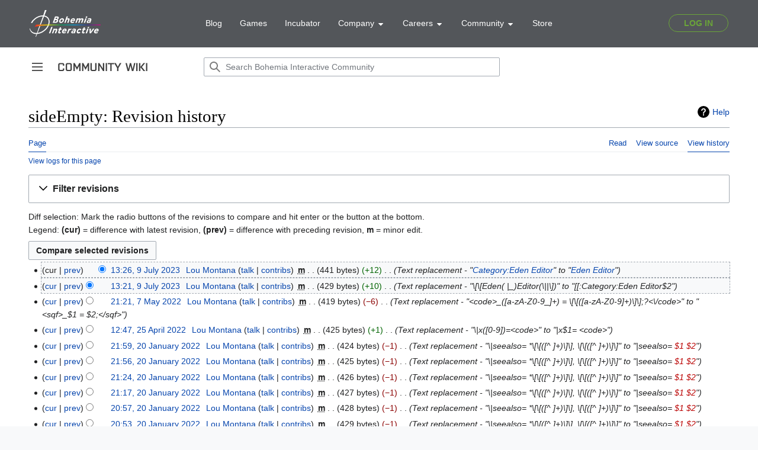

--- FILE ---
content_type: text/html; charset=UTF-8
request_url: https://community.bohemia.net/wiki?title=sideEmpty&action=history
body_size: 12951
content:
<!DOCTYPE html>
<html class="client-nojs" lang="en" dir="ltr">
<head>
<meta charset="UTF-8"/>
<title>sideEmpty: Revision history - Bohemia Interactive Community</title>
<script>document.documentElement.className="client-js";RLCONF={"wgBreakFrames":true,"wgSeparatorTransformTable":["",""],"wgDigitTransformTable":["",""],"wgDefaultDateFormat":"dmy","wgMonthNames":["","January","February","March","April","May","June","July","August","September","October","November","December"],"wgRequestId":"057c7a89d3c90497324a78a9","wgCSPNonce":false,"wgCanonicalNamespace":"","wgCanonicalSpecialPageName":false,"wgNamespaceNumber":0,"wgPageName":"sideEmpty","wgTitle":"sideEmpty","wgCurRevisionId":342117,"wgRevisionId":0,"wgArticleId":18018,"wgIsArticle":false,"wgIsRedirect":false,"wgAction":"history","wgUserName":null,"wgUserGroups":["*"],"wgCategories":[],"wgPageContentLanguage":"en","wgPageContentModel":"wikitext","wgRelevantPageName":"sideEmpty","wgRelevantArticleId":18018,"wgIsProbablyEditable":false,"wgRelevantPageIsProbablyEditable":false,"wgRestrictionEdit":[],"wgRestrictionMove":[],"wgVisualEditor":{"pageLanguageCode":"en","pageLanguageDir":"ltr","pageVariantFallbacks":
"en"},"simpleBatchUploadMaxFilesPerBatch":{"*":1000},"wgVector2022PreviewPages":[],"wgMediaViewerOnClick":true,"wgMediaViewerEnabledByDefault":true,"wgEditSubmitButtonLabelPublish":false};RLSTATE={"skins.vector.user.styles":"ready","site.styles":"ready","user.styles":"ready","skins.vector.user":"ready","user":"ready","user.options":"loading","mediawiki.interface.helpers.styles":"ready","mediawiki.action.history.styles":"ready","mediawiki.special.changeslist":"ready","mediawiki.helplink":"ready","oojs-ui-core.styles":"ready","oojs-ui.styles.indicators":"ready","mediawiki.widgets.styles":"ready","oojs-ui-core.icons":"ready","mediawiki.htmlform.ooui.styles":"ready","mediawiki.htmlform.styles":"ready","mediawiki.widgets.DateInputWidget.styles":"ready","mediawiki.pager.styles":"ready","mediawiki.ui.button":"ready","skins.vector.styles":"ready","skins.vector.icons":"ready","mediawiki.ui.icon":"ready","jquery.makeCollapsible.styles":"ready","mediawiki.feedlink":"ready",
"ext.visualEditor.desktopArticleTarget.noscript":"ready","ext.SQFHighlighter.styles":"ready","ext.EnforceScriptHighlighter.styles":"ready","ext.BIKIHelper.styles":"ready","ext.BIKISpoiler.styles":"ready"};RLPAGEMODULES=["mediawiki.action.history","mediawiki.htmlform","jquery.makeCollapsible","mediawiki.htmlform.ooui","mediawiki.widgets.DateInputWidget","site","mediawiki.page.ready","skins.vector.js","skins.vector.es6","ext.visualEditor.desktopArticleTarget.init","ext.visualEditor.targetLoader","ext.SQFHighlighter","ext.EnforceScriptHighlighter","ext.BIKIHelper","ext.BIKISpoiler"];</script>
<script>(RLQ=window.RLQ||[]).push(function(){mw.loader.implement("user.options@12s5i",function($,jQuery,require,module){mw.user.tokens.set({"patrolToken":"+\\","watchToken":"+\\","csrfToken":"+\\"});});});</script>
<link rel="stylesheet" href="/wikidata/load.php?lang=en&amp;modules=ext.BIKIHelper.styles%7Cext.BIKISpoiler.styles%7Cext.EnforceScriptHighlighter.styles%7Cext.SQFHighlighter.styles%7Cext.visualEditor.desktopArticleTarget.noscript%7Cjquery.makeCollapsible.styles%7Cmediawiki.action.history.styles%7Cmediawiki.feedlink%2Chelplink%7Cmediawiki.htmlform.ooui.styles%7Cmediawiki.htmlform.styles%7Cmediawiki.interface.helpers.styles%7Cmediawiki.pager.styles%7Cmediawiki.special.changeslist%7Cmediawiki.ui.button%2Cicon%7Cmediawiki.widgets.DateInputWidget.styles%7Cmediawiki.widgets.styles%7Coojs-ui-core.icons%2Cstyles%7Coojs-ui.styles.indicators%7Cskins.vector.icons%2Cstyles&amp;only=styles&amp;skin=vector-2022"/>
<script async="" src="/wikidata/load.php?lang=en&amp;modules=startup&amp;only=scripts&amp;raw=1&amp;skin=vector-2022"></script>
<meta name="ResourceLoaderDynamicStyles" content=""/>
<link rel="stylesheet" href="/wikidata/load.php?lang=en&amp;modules=site.styles&amp;only=styles&amp;skin=vector-2022"/>
<meta name="generator" content="MediaWiki 1.39.0"/>
<meta name="robots" content="noindex,nofollow"/>
<meta name="format-detection" content="telephone=no"/>
<meta name="viewport" content="width=device-width, initial-scale=1.0, user-scalable=yes, minimum-scale=0.25, maximum-scale=5.0"/>
<link rel="icon" href="/favicon.ico"/>
<link rel="search" type="application/opensearchdescription+xml" href="/wikidata/opensearch_desc.php" title="Bohemia Interactive Community (en)"/>
<link rel="EditURI" type="application/rsd+xml" href="https://community.bistudio.com/wikidata/api.php?action=rsd"/>
<link rel="alternate" type="application/atom+xml" title="&quot;sideEmpty&quot; Atom feed" href="/wiki?title=sideEmpty&amp;feed=atom&amp;action=history"/>
<link rel="alternate" type="application/atom+xml" title="Bohemia Interactive Community Atom feed" href="/wiki?title=Special:RecentChanges&amp;feed=atom"/>
<link rel="canonical" href="https://community.bistudio.com/wiki?title=sideEmpty&amp;action=history"/>
<script>(function(w,d,s,l,i){w[l]=w[l]||[];w[l].push({'gtm.start':
new Date().getTime(),event:'gtm.js'});var f=d.getElementsByTagName(s)[0],
j=d.createElement(s),dl=l!='dataLayer'?'&l='+l:'';j.async=true;j.src=
'https://www.googletagmanager.com/gtm.js?id='+i+dl;f.parentNode.insertBefore(j,f);
})(window,document,'script','dataLayer','GTM-WSR8FCP');</script>
</head>
<body class="skin-vector skin-vector-search-vue mediawiki ltr sitedir-ltr mw-hide-empty-elt ns-0 ns-subject page-sideEmpty rootpage-sideEmpty skin-vector-2022 action-history skin--responsive skin-vector-disable-max-width vector-feature-language-in-header-enabled vector-feature-language-in-main-page-header-disabled vector-feature-language-alert-in-sidebar-disabled vector-feature-sticky-header-disabled vector-feature-sticky-header-edit-disabled vector-feature-table-of-contents-disabled vector-feature-visual-enhancement-next-disabled"><div class="mw-page-container">
	<span id="top-page"></span>
	<a class="mw-jump-link" href="#content">Jump to content</a>
	<div class="mw-page-container-inner">
		<input
			type="checkbox"
			id="mw-sidebar-checkbox"
			class="mw-checkbox-hack-checkbox"
			>
		<header class="mw-header">
			<div class="mw-header-aside">
			<label
				id="mw-sidebar-button"
				class="mw-checkbox-hack-button mw-ui-icon mw-ui-button mw-ui-quiet mw-ui-icon-element"
				for="mw-sidebar-checkbox"
				role="button"
				aria-controls="mw-panel"
				data-event-name="ui.sidebar"
				tabindex="0"
				title="Main menu">
				<span>Toggle sidebar</span>
			</label>
			
<a href="/wiki/Main_Page" class="mw-logo">
	<span class="mw-logo-container">
		<img class="mw-logo-wordmark" alt="Bohemia Interactive Community"
			src="/wikidata/resources/assets/community-wiki_151x14.png" style="width: 9.4375em; height: 0.875em;">
	</span>
</a>

			</div>
			<div class="mw-header-content">
			
<div id="p-search" role="search" class="vector-search-box-vue  vector-search-box-collapses  vector-search-box-show-thumbnail vector-search-box-auto-expand-width vector-search-box">
	<a href="/wiki/Special:Search"
	
		
		
		
		title="Search Bohemia Interactive Community [f]"
		accesskey="f"
		class="mw-ui-button mw-ui-quiet mw-ui-icon mw-ui-icon-element mw-ui-icon-wikimedia-search search-toggle">
		<span>Search</span>
	</a>
	
	<div>
		<form action="/wiki" id="searchform"
			class="vector-search-box-form">
			<div id="simpleSearch"
				class="vector-search-box-inner"
				 data-search-loc="header-moved">
				<input class="vector-search-box-input"
					 type="search" name="search" placeholder="Search Bohemia Interactive Community" aria-label="Search Bohemia Interactive Community" autocapitalize="none" title="Search Bohemia Interactive Community [f]" accesskey="f" id="searchInput"
				>
				<input type="hidden" name="title" value="Special:Search">
				<input id="mw-searchButton"
					 class="searchButton mw-fallbackSearchButton" type="submit" name="fulltext" title="Search the pages for this text" value="Search">
				<input id="searchButton"
					 class="searchButton" type="submit" name="go" title="Go to a page with this exact name if it exists" value="Go">
			</div>
		</form>
	</div>
</div>

			<nav class="vector-user-links" aria-label="Personal tools" role="navigation" >
	

<div id="p-vector-user-menu-overflow" class="vector-menu mw-portlet mw-portlet-vector-user-menu-overflow emptyPortlet vector-user-menu-overflow"  >
	<div class="vector-menu-content">
		
		<ul class="vector-menu-content-list"></ul>
		
	</div>
</div>

	

<div id="p-personal" class="vector-menu mw-portlet mw-portlet-personal emptyPortlet vector-user-menu vector-user-menu-logged-out vector-menu-dropdown"  title="More options" >
	<input type="checkbox"
		id="p-personal-checkbox"
		role="button"
		aria-haspopup="true"
		data-event-name="ui.dropdown-p-personal"
		class="vector-menu-checkbox"
		
		
	/>
	<label
		id="p-personal-label"
		for="p-personal-checkbox"
		class="vector-menu-heading mw-ui-button mw-ui-quiet mw-ui-icon mw-ui-icon-element mw-ui-icon-ellipsis mw-ui-icon-wikimedia-ellipsis"
		
	>
		<span class="vector-menu-heading-label">Personal tools</span>
	</label>
	<div class="vector-menu-content">
		<div class="vector-user-menu-create-account"><a href="/wiki?title=Special:CreateAccount&amp;returnto=sideEmpty&amp;returntoquery=action%3Dhistory" class="vector-menu-content-item user-links-collapsible-item" title="You are encouraged to create an account and log in; however, it is not mandatory"><span class="mw-ui-icon mw-ui-icon-userAdd mw-ui-icon-wikimedia-userAdd"></span> <span>Create account</span></a></div>
<div class="vector-user-menu-login"><a href="/wiki?title=Special:UserLogin&amp;returnto=sideEmpty&amp;returntoquery=action%3Dhistory" class="vector-menu-content-item vector-menu-content-item-login" title="You are encouraged to log in; however, it is not mandatory [o]" accesskey="o"><span class="mw-ui-icon mw-ui-icon-logIn mw-ui-icon-wikimedia-logIn"></span> <span>Log in</span></a></div>
<div class="vector-user-menu-anon-editor">
	<p>
		Pages for logged out editors <a href="/wiki/Help:Introduction" aria-label="Learn more about editing"><span>learn more</span></a>
	</p>
</div>

		<ul class="vector-menu-content-list"></ul>
		
	</div>
</div>

</nav>

			</div>
		</header>
		<div class="vector-sidebar-container vector-sidebar-container-no-toc">
			<div id="mw-navigation">
				

<nav id="mw-panel" class="mw-sidebar" aria-label="Site" role="navigation">
	

<div id="p-navigation" class="vector-menu mw-portlet mw-portlet-navigation vector-menu-portal portal"  >
	<div
		id="p-navigation-label"
		class="vector-menu-heading "
		
	>
		<span class="vector-menu-heading-label">Navigation</span>
	</div>
	<div class="vector-menu-content">
		
		<ul class="vector-menu-content-list"><li id="n-mainpage" class="mw-list-item"><a href="/wiki/Main_Page" title="Visit the main page [z]" accesskey="z"><span>Main Page</span></a></li><li id="n-recentchanges" class="mw-list-item"><a href="/wiki/Special:RecentChanges" title="A list of recent changes in the wiki [r]" accesskey="r"><span>Recent changes</span></a></li><li id="n-All-categories" class="mw-list-item"><a href="/wiki/Special:Categories"><span>All categories</span></a></li><li id="n-randompage" class="mw-list-item"><a href="/wiki/Special:Random" title="Load a random page [x]" accesskey="x"><span>Random page</span></a></li></ul>
		
	</div>
</div>

	
	

<div id="p-Contribute" class="vector-menu mw-portlet mw-portlet-Contribute vector-menu-portal portal"  >
	<div
		id="p-Contribute-label"
		class="vector-menu-heading "
		
	>
		<span class="vector-menu-heading-label">Contribute</span>
	</div>
	<div class="vector-menu-content">
		
		<ul class="vector-menu-content-list"><li id="n-Getting-started" class="mw-list-item"><a href="/wiki/Getting_Started"><span>Getting started</span></a></li><li id="n-Formatting" class="mw-list-item"><a href="/wiki/Bohemia_Interactive_Community:Formatting"><span>Formatting</span></a></li><li id="n-Guidelines" class="mw-list-item"><a href="/wiki/Bohemia_Interactive_Community:Guidelines"><span>Guidelines</span></a></li><li id="n-Wiki-Maintenance" class="mw-list-item"><a href="/wiki/Category:Maintenance"><span>Wiki Maintenance</span></a></li><li id="n-Templates" class="mw-list-item"><a href="/wiki/Category:Templates"><span>Templates</span></a></li><li id="n-Help" class="mw-list-item"><a href="https://www.mediawiki.org/wiki/Help:Contents#Welcome_to_MediaWiki.org_help_pages" title="The place to find out"><span>Help</span></a></li></ul>
		
	</div>
</div>


<div id="p-Bohemia_Interactive" class="vector-menu mw-portlet mw-portlet-Bohemia_Interactive vector-menu-portal portal"  >
	<div
		id="p-Bohemia_Interactive-label"
		class="vector-menu-heading "
		
	>
		<span class="vector-menu-heading-label">Bohemia Interactive</span>
	</div>
	<div class="vector-menu-content">
		
		<ul class="vector-menu-content-list"><li id="n-Arma-Platform" class="mw-list-item"><a href="https://www.armaplatform.com/" rel="nofollow"><span>Arma Platform</span></a></li><li id="n-DayZ.com" class="mw-list-item"><a href="https://www.dayz.com/" rel="nofollow"><span>DayZ.com</span></a></li><li id="n-Ylands.com" class="mw-list-item"><a href="https://ylands.com/" rel="nofollow"><span>Ylands.com</span></a></li><li id="n-Forums" class="mw-list-item"><a href="https://forums.bohemia.net/" rel="nofollow"><span>Forums</span></a></li><li id="n-Feedback" class="mw-list-item"><a href="https://feedback.bistudio.com/" rel="nofollow"><span>Feedback</span></a></li></ul>
		<div class="after-portlet after-portlet-Bohemia_Interactive"><div id="bohemia-promo" style="margin: 1em auto 0 -10px"></div></div>
	</div>
</div>


<div id="p-tb" class="vector-menu mw-portlet mw-portlet-tb vector-menu-portal portal"  >
	<div
		id="p-tb-label"
		class="vector-menu-heading "
		
	>
		<span class="vector-menu-heading-label">Tools</span>
	</div>
	<div class="vector-menu-content">
		
		<ul class="vector-menu-content-list"><li id="t-whatlinkshere" class="mw-list-item"><a href="/wiki/Special:WhatLinksHere/sideEmpty" title="A list of all wiki pages that link here [j]" accesskey="j"><span>What links here</span></a></li><li id="t-recentchangeslinked" class="mw-list-item"><a href="/wiki/Special:RecentChangesLinked/sideEmpty" rel="nofollow" title="Recent changes in pages linked from this page [k]" accesskey="k"><span>Related changes</span></a></li><li id="feedlinks" class="mw-list-item"><a href="/wiki?title=sideEmpty&amp;feed=atom&amp;action=history" id="feed-atom" rel="alternate" type="application/atom+xml" class="feedlink" title="Atom feed for this page"><span>Atom</span></a></li><li id="t-specialpages" class="mw-list-item"><a href="/wiki/Special:SpecialPages" title="A list of all special pages [q]" accesskey="q"><span>Special pages</span></a></li><li id="t-info" class="mw-list-item"><a href="/wiki?title=sideEmpty&amp;action=info" title="More information about this page"><span>Page information</span></a></li></ul>
		
	</div>
</div>

	
	
</nav>

			</div>
		</div>
		<div class="vector-sitenotice-container">
			<div id="siteNotice"></div>
		</div>
		<input type="checkbox" id="vector-toc-collapsed-checkbox" class="mw-checkbox-hack-checkbox">
		<div class="mw-table-of-contents-container">
			<div class="vector-sticky-toc-container mw-sticky-header-element">
				
			</div>
		</div>
		<div class="mw-content-container">
			<main id="content" class="mw-body" role="main">
				<a id="top"></a>
				<header class="mw-body-header">
				
				        <div class="mw-indicators">
        <div id="mw-indicator-mw-helplink" class="mw-indicator"><a href="https://meta.wikimedia.org/wiki/Special:MyLanguage/Help:Page_history" target="_blank" class="mw-helplink">Help</a></div>
        </div>

				    <h1 id="firstHeading" class="firstHeading mw-first-heading">sideEmpty: Revision history</h1>
				</header>
				<nav class="vector-article-toolbar" aria-label="Tools"
					role="navigation">
					<div class="mw-article-toolbar-container">
						<div id="left-navigation">
							

<div id="p-associated-pages" class="vector-menu mw-portlet mw-portlet-associated-pages vector-menu-tabs"  >
	<div class="vector-menu-content">
		
		<ul class="vector-menu-content-list"><li id="ca-nstab-main" class="selected mw-list-item"><a href="/wiki/sideEmpty" title="View the content page [c]" accesskey="c"><span>Page</span></a></li><li id="ca-talk" class="new mw-list-item"><a href="/wiki?title=Talk:sideEmpty&amp;action=edit&amp;redlink=1" rel="discussion" title="Discussion about the content page (page does not exist) [t]" accesskey="t"><span>Discussion</span></a></li></ul>
		
	</div>
</div>

							

<div id="p-variants" class="vector-menu mw-portlet mw-portlet-variants emptyPortlet vector-menu-dropdown"  >
	<input type="checkbox"
		id="p-variants-checkbox"
		role="button"
		aria-haspopup="true"
		data-event-name="ui.dropdown-p-variants"
		class="vector-menu-checkbox"
		aria-label="Change language variant"
		
	/>
	<label
		id="p-variants-label"
		for="p-variants-checkbox"
		class="vector-menu-heading "
		
	>
		<span class="vector-menu-heading-label">English</span>
	</label>
	<div class="vector-menu-content">
		
		<ul class="vector-menu-content-list"></ul>
		
	</div>
</div>

						</div>
						<div id="right-navigation" class="vector-collapsible ">
							

<div id="p-views" class="vector-menu mw-portlet mw-portlet-views vector-menu-tabs"  >
	<div class="vector-menu-content">
		
		<ul class="vector-menu-content-list"><li id="ca-view" class="mw-list-item"><a href="/wiki/sideEmpty"><span>Read</span></a></li><li id="ca-viewsource" class="mw-list-item"><a href="/wiki?title=sideEmpty&amp;action=edit" title="This page is protected.&#10;You can view its source [e]" accesskey="e"><span>View source</span></a></li><li id="ca-history" class="selected mw-list-item"><a href="/wiki?title=sideEmpty&amp;action=history" title="Past revisions of this page [h]" accesskey="h"><span>View history</span></a></li></ul>
		
	</div>
</div>

							

<div id="p-cactions" class="vector-menu mw-portlet mw-portlet-cactions emptyPortlet vector-menu-dropdown vector-has-collapsible-items"  title="More options" >
	<input type="checkbox"
		id="p-cactions-checkbox"
		role="button"
		aria-haspopup="true"
		data-event-name="ui.dropdown-p-cactions"
		class="vector-menu-checkbox"
		
		
	/>
	<label
		id="p-cactions-label"
		for="p-cactions-checkbox"
		class="vector-menu-heading "
		
	>
		<span class="vector-menu-heading-label">More</span>
	</label>
	<div class="vector-menu-content">
		
		<ul class="vector-menu-content-list"><li id="ca-more-view" class="vector-more-collapsible-item mw-list-item"><a href="/wiki/sideEmpty"><span>Read</span></a></li><li id="ca-more-viewsource" class="vector-more-collapsible-item mw-list-item"><a href="/wiki?title=sideEmpty&amp;action=edit"><span>View source</span></a></li><li id="ca-more-history" class="selected vector-more-collapsible-item mw-list-item"><a href="/wiki?title=sideEmpty&amp;action=history"><span>View history</span></a></li></ul>
		
	</div>
</div>

						</div>
					</div>
				</nav>
				<div id="bodyContent" class="vector-body" data-mw-ve-target-container>
					<div class="mw-body-subheader">
					
					    
					</div>
					<div id="contentSub"><div class="mw-history-subtitle"><a href="/wiki?title=Special:Log&amp;page=sideEmpty" title="Special:Log">View logs for this page</a></div></div>
					
					
					<div id="mw-content-text" class="mw-body-content"><div class='mw-htmlform-ooui-wrapper oo-ui-layout oo-ui-panelLayout oo-ui-panelLayout-padded oo-ui-panelLayout-framed'><form id='mw-history-searchform' action='/wiki' method='get' enctype='application/x-www-form-urlencoded' class='mw-htmlform mw-htmlform-ooui oo-ui-layout oo-ui-formLayout'><fieldset id='mw-history-search' class='oo-ui-layout oo-ui-labelElement oo-ui-fieldsetLayout mw-collapsibleFieldsetLayout mw-collapsible mw-collapsed'><legend role='button' class='oo-ui-fieldsetLayout-header mw-collapsible-toggle'><span class='oo-ui-iconElement-icon oo-ui-iconElement-noIcon'></span><span class='oo-ui-labelElement-label'>Filter revisions</span><span class='oo-ui-widget oo-ui-widget-enabled oo-ui-iconElement-icon oo-ui-icon-expand oo-ui-iconElement oo-ui-labelElement-invisible oo-ui-iconWidget'>Expand</span><span class='oo-ui-widget oo-ui-widget-enabled oo-ui-iconElement-icon oo-ui-icon-collapse oo-ui-iconElement oo-ui-labelElement-invisible oo-ui-iconWidget'>Collapse</span></legend><div class='oo-ui-fieldsetLayout-group mw-collapsible-content'><div class='oo-ui-widget oo-ui-widget-enabled'><input type="hidden" value="sideEmpty" name="title"/>
<div data-mw-modules='mediawiki.widgets.DateInputWidget' id='ooui-php-5' class='mw-htmlform-field-HTMLDateTimeField  mw-htmlform-datetime-field mw-htmlform-autoinfuse oo-ui-layout oo-ui-labelElement oo-ui-fieldLayout oo-ui-fieldLayout-align-top' data-ooui='{"_":"mw.htmlform.FieldLayout","fieldWidget":{"tag":"mw-input-date-range-to"},"align":"top","helpInline":true,"$overlay":true,"label":{"html":"To date:"},"classes":["mw-htmlform-field-HTMLDateTimeField"," mw-htmlform-datetime-field","mw-htmlform-autoinfuse"]}'><div class='oo-ui-fieldLayout-body'><span class='oo-ui-fieldLayout-header'><label for='ooui-php-2' class='oo-ui-labelElement-label'>To date:</label></span><div class='oo-ui-fieldLayout-field'><div id='mw-input-date-range-to' class='oo-ui-widget oo-ui-widget-enabled oo-ui-inputWidget oo-ui-textInputWidget oo-ui-textInputWidget-type-text oo-ui-textInputWidget-php mw-widget-dateInputWidget' data-ooui='{"_":"mw.widgets.DateInputWidget","longDisplayFormat":false,"precision":"day","$overlay":true,"placeholder":"YYYY-MM-DD","name":"date-range-to","inputId":"ooui-php-2","required":false}'><input type='date' tabindex='0' name='date-range-to' value='' placeholder='YYYY-MM-DD' id='ooui-php-2' class='oo-ui-inputWidget-input' /><span class='oo-ui-iconElement-icon oo-ui-iconElement-noIcon'></span><span class='oo-ui-indicatorElement-indicator oo-ui-indicatorElement-noIndicator'></span></div></div></div></div><div id='ooui-php-6' class='mw-htmlform-field-HTMLTagFilter mw-htmlform-autoinfuse oo-ui-layout oo-ui-labelElement oo-ui-fieldLayout oo-ui-fieldLayout-align-top' data-ooui='{"_":"mw.htmlform.FieldLayout","fieldWidget":{"tag":"tagfilter"},"align":"top","helpInline":true,"$overlay":true,"label":{"html":"&lt;a href=\"\/wiki\/Special:Tags\" title=\"Special:Tags\"&gt;Tag&lt;\/a&gt; filter:"},"classes":["mw-htmlform-field-HTMLTagFilter","mw-htmlform-autoinfuse"]}'><div class='oo-ui-fieldLayout-body'><span class='oo-ui-fieldLayout-header'><label for='ooui-php-4' class='oo-ui-labelElement-label'><a href="/wiki/Special:Tags" title="Special:Tags">Tag</a> filter:</label></span><div class='oo-ui-fieldLayout-field'><div id='tagfilter' class='oo-ui-widget oo-ui-widget-enabled oo-ui-inputWidget oo-ui-textInputWidget oo-ui-textInputWidget-type-text oo-ui-textInputWidget-php oo-ui-comboBoxInputWidget oo-ui-comboBoxInputWidget-php' data-ooui='{"_":"OO.ui.ComboBoxInputWidget","options":[{"data":"mw-blank","label":"Blanking"},{"data":"mw-manual-revert","label":"Manual revert"},{"data":"mw-new-redirect","label":"New redirect"},{"data":"mw-changed-redirect-target","label":"Redirect target changed"},{"data":"mw-removed-redirect","label":"Removed redirect"},{"data":"mw-replace","label":"Replaced"},{"data":"mw-reverted","label":"Reverted"},{"data":"mw-rollback","label":"Rollback"},{"data":"mw-undo","label":"Undo"},{"data":"uploadwizard","label":"Upload Wizard"},{"data":"visualeditor","label":"Visual edit"},{"data":"visualeditor-switched","label":"Visual edit: Switched"},{"data":"wikieditor","label":"wikieditor (hidden tag)"}],"$overlay":true,"name":"tagfilter","inputId":"ooui-php-4","required":false}'><input type='text' tabindex='0' name='tagfilter' value='' list='ooui-php-3' id='ooui-php-4' class='oo-ui-inputWidget-input' /><span class='oo-ui-iconElement-icon oo-ui-iconElement-noIcon'></span><span class='oo-ui-indicatorElement-indicator oo-ui-indicatorElement-noIndicator'></span><span class='oo-ui-widget oo-ui-widget-enabled oo-ui-indicatorElement-indicator oo-ui-indicator-down oo-ui-indicatorElement oo-ui-labelElement-invisible oo-ui-indicatorWidget'></span><datalist id='ooui-php-3'><option value='mw-blank'>Blanking</option><option value='mw-manual-revert'>Manual revert</option><option value='mw-new-redirect'>New redirect</option><option value='mw-changed-redirect-target'>Redirect target changed</option><option value='mw-removed-redirect'>Removed redirect</option><option value='mw-replace'>Replaced</option><option value='mw-reverted'>Reverted</option><option value='mw-rollback'>Rollback</option><option value='mw-undo'>Undo</option><option value='uploadwizard'>Upload Wizard</option><option value='visualeditor'>Visual edit</option><option value='visualeditor-switched'>Visual edit: Switched</option><option value='wikieditor'>wikieditor (hidden tag)</option></datalist></div></div></div></div><input id="mw-input-action" name="action" type="hidden" value="history"/>
<div class="mw-htmlform-submit-buttons">
<span id='ooui-php-7' class='mw-htmlform-submit oo-ui-widget oo-ui-widget-enabled oo-ui-inputWidget oo-ui-buttonElement oo-ui-buttonElement-framed oo-ui-labelElement oo-ui-flaggedElement-primary oo-ui-flaggedElement-progressive oo-ui-buttonInputWidget' data-ooui='{"_":"OO.ui.ButtonInputWidget","type":"submit","value":"Show revisions","label":"Show revisions","flags":["primary","progressive"],"classes":["mw-htmlform-submit"]}'><button type='submit' tabindex='0' value='Show revisions' class='oo-ui-inputWidget-input oo-ui-buttonElement-button'><span class='oo-ui-iconElement-icon oo-ui-iconElement-noIcon oo-ui-image-invert'></span><span class='oo-ui-labelElement-label'>Show revisions</span><span class='oo-ui-indicatorElement-indicator oo-ui-indicatorElement-noIndicator oo-ui-image-invert'></span></button></span></div>
</div></div></fieldset></form></div><div class="mw-history-legend">
<p>Diff selection: Mark the radio buttons of the revisions to compare and hit enter or the button at the bottom.<br />
Legend: <strong>(cur)</strong> = difference with latest revision, <strong>(prev)</strong> = difference with preceding revision, <strong>m</strong> = minor edit.
</p>
</div><form action="/wiki" id="mw-history-compare">
<input type="hidden" value="sideEmpty" name="title"/>
<input type="hidden" value="historysubmit" name="action"/>
<input type="hidden" value="revision" name="type"/>
<div class="mw-history-compareselectedversions"><input class="historysubmit mw-history-compareselectedversions-button mw-ui-button" title="See the differences between the two selected revisions of this page [v]" accesskey="v" type="submit" value="Compare selected revisions"/>
</div><section id="pagehistory" class="mw-pager-body"><h4 class="mw-index-pager-list-header-first mw-index-pager-list-header">9 July 2023</h4><ul class="mw-contributions-list">
<li data-mw-revid="342117"><span class="mw-history-histlinks mw-changeslist-links"><span>cur</span><span><a href="/wiki?title=sideEmpty&amp;diff=342117&amp;oldid=341976" title="Difference with preceding revision">prev</a></span></span><input type="radio" value="342117" disabled="" name="oldid" id="mw-oldid-null" /><input type="radio" value="342117" checked="checked" name="diff" id="mw-diff-342117" /> <span class="mw-changeslist-time">13:26</span><a href="/wiki?title=sideEmpty&amp;oldid=342117" class="mw-changeslist-date" title="sideEmpty">13:26, 9 July 2023</a>‎ <span class='history-user'><a href="/wiki/User:Lou_Montana" class="mw-userlink" title="User:Lou Montana"><bdi>Lou Montana</bdi></a> <span class="mw-usertoollinks mw-changeslist-links"><span><a href="/wiki/User_talk:Lou_Montana" class="mw-usertoollinks-talk" title="User talk:Lou Montana">talk</a></span> <span><a href="/wiki/Special:Contributions/Lou_Montana" class="mw-usertoollinks-contribs" title="Special:Contributions/Lou Montana">contribs</a></span></span></span>‎ <abbr class="minoredit" title="This is a minor edit">m</abbr> <span class="mw-changeslist-separator"></span> <span class="history-size mw-diff-bytes" data-mw-bytes="441">441 bytes</span> <span dir="ltr" class="mw-plusminus-pos mw-diff-bytes" title="441 bytes after change">+12</span>‎ <span class="mw-changeslist-separator"></span>  <span class="comment comment--without-parentheses">Text replacement - &quot;<a href="/wiki/Category:Eden_Editor" title="Category:Eden Editor">Category:Eden Editor</a>&quot; to &quot;<a href="/wiki/Category:Eden_Editor" title="Category:Eden Editor">Eden Editor</a>&quot;</span></li>
<li data-mw-revid="341976"><span class="mw-history-histlinks mw-changeslist-links"><span><a href="/wiki?title=sideEmpty&amp;diff=342117&amp;oldid=341976" title="Difference with latest revision">cur</a></span><span><a href="/wiki?title=sideEmpty&amp;diff=341976&amp;oldid=310786" title="Difference with preceding revision">prev</a></span></span><input type="radio" value="341976" checked="checked" name="oldid" id="mw-oldid-341976" /><input type="radio" value="341976" name="diff" id="mw-diff-341976" /> <span class="mw-changeslist-time">13:21</span><a href="/wiki?title=sideEmpty&amp;oldid=341976" class="mw-changeslist-date" title="sideEmpty">13:21, 9 July 2023</a>‎ <span class='history-user'><a href="/wiki/User:Lou_Montana" class="mw-userlink" title="User:Lou Montana"><bdi>Lou Montana</bdi></a> <span class="mw-usertoollinks mw-changeslist-links"><span><a href="/wiki/User_talk:Lou_Montana" class="mw-usertoollinks-talk" title="User talk:Lou Montana">talk</a></span> <span><a href="/wiki/Special:Contributions/Lou_Montana" class="mw-usertoollinks-contribs" title="Special:Contributions/Lou Montana">contribs</a></span></span></span>‎ <abbr class="minoredit" title="This is a minor edit">m</abbr> <span class="mw-changeslist-separator"></span> <span class="history-size mw-diff-bytes" data-mw-bytes="429">429 bytes</span> <span dir="ltr" class="mw-plusminus-pos mw-diff-bytes" title="429 bytes after change">+10</span>‎ <span class="mw-changeslist-separator"></span>  <span class="comment comment--without-parentheses">Text replacement - &quot;\[\[Eden( |_)Editor(\||\])&quot; to &quot;[[:Category:Eden Editor$2&quot;</span></li>
</ul><h4 class="mw-index-pager-list-header">7 May 2022</h4><ul class="mw-contributions-list">
<li data-mw-revid="310786"><span class="mw-history-histlinks mw-changeslist-links"><span><a href="/wiki?title=sideEmpty&amp;diff=342117&amp;oldid=310786" title="Difference with latest revision">cur</a></span><span><a href="/wiki?title=sideEmpty&amp;diff=310786&amp;oldid=309013" title="Difference with preceding revision">prev</a></span></span><input type="radio" value="310786" name="oldid" id="mw-oldid-310786" /><input type="radio" value="310786" name="diff" id="mw-diff-310786" /> <span class="mw-changeslist-time">21:21</span><a href="/wiki?title=sideEmpty&amp;oldid=310786" class="mw-changeslist-date" title="sideEmpty">21:21, 7 May 2022</a>‎ <span class='history-user'><a href="/wiki/User:Lou_Montana" class="mw-userlink" title="User:Lou Montana"><bdi>Lou Montana</bdi></a> <span class="mw-usertoollinks mw-changeslist-links"><span><a href="/wiki/User_talk:Lou_Montana" class="mw-usertoollinks-talk" title="User talk:Lou Montana">talk</a></span> <span><a href="/wiki/Special:Contributions/Lou_Montana" class="mw-usertoollinks-contribs" title="Special:Contributions/Lou Montana">contribs</a></span></span></span>‎ <abbr class="minoredit" title="This is a minor edit">m</abbr> <span class="mw-changeslist-separator"></span> <span class="history-size mw-diff-bytes" data-mw-bytes="419">419 bytes</span> <span dir="ltr" class="mw-plusminus-neg mw-diff-bytes" title="419 bytes after change">−6</span>‎ <span class="mw-changeslist-separator"></span>  <span class="comment comment--without-parentheses">Text replacement - &quot;&lt;code&gt;_([a-zA-Z0-9_]+) = \[\[([a-zA-Z0-9]+)\]\];?&lt;\/code&gt;&quot; to &quot;&lt;sqf&gt;_$1 = $2;&lt;/sqf&gt;&quot;</span></li>
</ul><h4 class="mw-index-pager-list-header">25 April 2022</h4><ul class="mw-contributions-list">
<li data-mw-revid="309013"><span class="mw-history-histlinks mw-changeslist-links"><span><a href="/wiki?title=sideEmpty&amp;diff=342117&amp;oldid=309013" title="Difference with latest revision">cur</a></span><span><a href="/wiki?title=sideEmpty&amp;diff=309013&amp;oldid=306985" title="Difference with preceding revision">prev</a></span></span><input type="radio" value="309013" name="oldid" id="mw-oldid-309013" /><input type="radio" value="309013" name="diff" id="mw-diff-309013" /> <span class="mw-changeslist-time">12:47</span><a href="/wiki?title=sideEmpty&amp;oldid=309013" class="mw-changeslist-date" title="sideEmpty">12:47, 25 April 2022</a>‎ <span class='history-user'><a href="/wiki/User:Lou_Montana" class="mw-userlink" title="User:Lou Montana"><bdi>Lou Montana</bdi></a> <span class="mw-usertoollinks mw-changeslist-links"><span><a href="/wiki/User_talk:Lou_Montana" class="mw-usertoollinks-talk" title="User talk:Lou Montana">talk</a></span> <span><a href="/wiki/Special:Contributions/Lou_Montana" class="mw-usertoollinks-contribs" title="Special:Contributions/Lou Montana">contribs</a></span></span></span>‎ <abbr class="minoredit" title="This is a minor edit">m</abbr> <span class="mw-changeslist-separator"></span> <span class="history-size mw-diff-bytes" data-mw-bytes="425">425 bytes</span> <span dir="ltr" class="mw-plusminus-pos mw-diff-bytes" title="425 bytes after change">+1</span>‎ <span class="mw-changeslist-separator"></span>  <span class="comment comment--without-parentheses">Text replacement - &quot;\|x([0-9])=&lt;code&gt;&quot; to &quot;|x$1= &lt;code&gt;&quot;</span></li>
</ul><h4 class="mw-index-pager-list-header">20 January 2022</h4><ul class="mw-contributions-list">
<li data-mw-revid="306985"><span class="mw-history-histlinks mw-changeslist-links"><span><a href="/wiki?title=sideEmpty&amp;diff=342117&amp;oldid=306985" title="Difference with latest revision">cur</a></span><span><a href="/wiki?title=sideEmpty&amp;diff=306985&amp;oldid=306856" title="Difference with preceding revision">prev</a></span></span><input type="radio" value="306985" name="oldid" id="mw-oldid-306985" /><input type="radio" value="306985" name="diff" id="mw-diff-306985" /> <span class="mw-changeslist-time">21:59</span><a href="/wiki?title=sideEmpty&amp;oldid=306985" class="mw-changeslist-date" title="sideEmpty">21:59, 20 January 2022</a>‎ <span class='history-user'><a href="/wiki/User:Lou_Montana" class="mw-userlink" title="User:Lou Montana"><bdi>Lou Montana</bdi></a> <span class="mw-usertoollinks mw-changeslist-links"><span><a href="/wiki/User_talk:Lou_Montana" class="mw-usertoollinks-talk" title="User talk:Lou Montana">talk</a></span> <span><a href="/wiki/Special:Contributions/Lou_Montana" class="mw-usertoollinks-contribs" title="Special:Contributions/Lou Montana">contribs</a></span></span></span>‎ <abbr class="minoredit" title="This is a minor edit">m</abbr> <span class="mw-changeslist-separator"></span> <span class="history-size mw-diff-bytes" data-mw-bytes="424">424 bytes</span> <span dir="ltr" class="mw-plusminus-neg mw-diff-bytes" title="424 bytes after change">−1</span>‎ <span class="mw-changeslist-separator"></span>  <span class="comment comment--without-parentheses">Text replacement - &quot;\|seealso= *\[\[([^ ]+)\]\], \[\[([^ ]+)\]\]&quot; to &quot;|seealso= <a href="/wiki?title=$1&amp;action=edit&amp;redlink=1" class="new" title="$1 (page does not exist)">$1</a> <a href="/wiki?title=$2&amp;action=edit&amp;redlink=1" class="new" title="$2 (page does not exist)">$2</a>&quot;</span></li>
<li data-mw-revid="306856"><span class="mw-history-histlinks mw-changeslist-links"><span><a href="/wiki?title=sideEmpty&amp;diff=342117&amp;oldid=306856" title="Difference with latest revision">cur</a></span><span><a href="/wiki?title=sideEmpty&amp;diff=306856&amp;oldid=306785" title="Difference with preceding revision">prev</a></span></span><input type="radio" value="306856" name="oldid" id="mw-oldid-306856" /><input type="radio" value="306856" name="diff" id="mw-diff-306856" /> <span class="mw-changeslist-time">21:56</span><a href="/wiki?title=sideEmpty&amp;oldid=306856" class="mw-changeslist-date" title="sideEmpty">21:56, 20 January 2022</a>‎ <span class='history-user'><a href="/wiki/User:Lou_Montana" class="mw-userlink" title="User:Lou Montana"><bdi>Lou Montana</bdi></a> <span class="mw-usertoollinks mw-changeslist-links"><span><a href="/wiki/User_talk:Lou_Montana" class="mw-usertoollinks-talk" title="User talk:Lou Montana">talk</a></span> <span><a href="/wiki/Special:Contributions/Lou_Montana" class="mw-usertoollinks-contribs" title="Special:Contributions/Lou Montana">contribs</a></span></span></span>‎ <abbr class="minoredit" title="This is a minor edit">m</abbr> <span class="mw-changeslist-separator"></span> <span class="history-size mw-diff-bytes" data-mw-bytes="425">425 bytes</span> <span dir="ltr" class="mw-plusminus-neg mw-diff-bytes" title="425 bytes after change">−1</span>‎ <span class="mw-changeslist-separator"></span>  <span class="comment comment--without-parentheses">Text replacement - &quot;\|seealso= *\[\[([^ ]+)\]\], \[\[([^ ]+)\]\]&quot; to &quot;|seealso= <a href="/wiki?title=$1&amp;action=edit&amp;redlink=1" class="new" title="$1 (page does not exist)">$1</a> <a href="/wiki?title=$2&amp;action=edit&amp;redlink=1" class="new" title="$2 (page does not exist)">$2</a>&quot;</span></li>
<li data-mw-revid="306785"><span class="mw-history-histlinks mw-changeslist-links"><span><a href="/wiki?title=sideEmpty&amp;diff=342117&amp;oldid=306785" title="Difference with latest revision">cur</a></span><span><a href="/wiki?title=sideEmpty&amp;diff=306785&amp;oldid=306659" title="Difference with preceding revision">prev</a></span></span><input type="radio" value="306785" name="oldid" id="mw-oldid-306785" /><input type="radio" value="306785" name="diff" id="mw-diff-306785" /> <span class="mw-changeslist-time">21:24</span><a href="/wiki?title=sideEmpty&amp;oldid=306785" class="mw-changeslist-date" title="sideEmpty">21:24, 20 January 2022</a>‎ <span class='history-user'><a href="/wiki/User:Lou_Montana" class="mw-userlink" title="User:Lou Montana"><bdi>Lou Montana</bdi></a> <span class="mw-usertoollinks mw-changeslist-links"><span><a href="/wiki/User_talk:Lou_Montana" class="mw-usertoollinks-talk" title="User talk:Lou Montana">talk</a></span> <span><a href="/wiki/Special:Contributions/Lou_Montana" class="mw-usertoollinks-contribs" title="Special:Contributions/Lou Montana">contribs</a></span></span></span>‎ <abbr class="minoredit" title="This is a minor edit">m</abbr> <span class="mw-changeslist-separator"></span> <span class="history-size mw-diff-bytes" data-mw-bytes="426">426 bytes</span> <span dir="ltr" class="mw-plusminus-neg mw-diff-bytes" title="426 bytes after change">−1</span>‎ <span class="mw-changeslist-separator"></span>  <span class="comment comment--without-parentheses">Text replacement - &quot;\|seealso= *\[\[([^ ]+)\]\], \[\[([^ ]+)\]\]&quot; to &quot;|seealso= <a href="/wiki?title=$1&amp;action=edit&amp;redlink=1" class="new" title="$1 (page does not exist)">$1</a> <a href="/wiki?title=$2&amp;action=edit&amp;redlink=1" class="new" title="$2 (page does not exist)">$2</a>&quot;</span></li>
<li data-mw-revid="306659"><span class="mw-history-histlinks mw-changeslist-links"><span><a href="/wiki?title=sideEmpty&amp;diff=342117&amp;oldid=306659" title="Difference with latest revision">cur</a></span><span><a href="/wiki?title=sideEmpty&amp;diff=306659&amp;oldid=306402" title="Difference with preceding revision">prev</a></span></span><input type="radio" value="306659" name="oldid" id="mw-oldid-306659" /><input type="radio" value="306659" name="diff" id="mw-diff-306659" /> <span class="mw-changeslist-time">21:17</span><a href="/wiki?title=sideEmpty&amp;oldid=306659" class="mw-changeslist-date" title="sideEmpty">21:17, 20 January 2022</a>‎ <span class='history-user'><a href="/wiki/User:Lou_Montana" class="mw-userlink" title="User:Lou Montana"><bdi>Lou Montana</bdi></a> <span class="mw-usertoollinks mw-changeslist-links"><span><a href="/wiki/User_talk:Lou_Montana" class="mw-usertoollinks-talk" title="User talk:Lou Montana">talk</a></span> <span><a href="/wiki/Special:Contributions/Lou_Montana" class="mw-usertoollinks-contribs" title="Special:Contributions/Lou Montana">contribs</a></span></span></span>‎ <abbr class="minoredit" title="This is a minor edit">m</abbr> <span class="mw-changeslist-separator"></span> <span class="history-size mw-diff-bytes" data-mw-bytes="427">427 bytes</span> <span dir="ltr" class="mw-plusminus-neg mw-diff-bytes" title="427 bytes after change">−1</span>‎ <span class="mw-changeslist-separator"></span>  <span class="comment comment--without-parentheses">Text replacement - &quot;\|seealso= *\[\[([^ ]+)\]\], \[\[([^ ]+)\]\]&quot; to &quot;|seealso= <a href="/wiki?title=$1&amp;action=edit&amp;redlink=1" class="new" title="$1 (page does not exist)">$1</a> <a href="/wiki?title=$2&amp;action=edit&amp;redlink=1" class="new" title="$2 (page does not exist)">$2</a>&quot;</span></li>
<li data-mw-revid="306402"><span class="mw-history-histlinks mw-changeslist-links"><span><a href="/wiki?title=sideEmpty&amp;diff=342117&amp;oldid=306402" title="Difference with latest revision">cur</a></span><span><a href="/wiki?title=sideEmpty&amp;diff=306402&amp;oldid=306141" title="Difference with preceding revision">prev</a></span></span><input type="radio" value="306402" name="oldid" id="mw-oldid-306402" /><input type="radio" value="306402" name="diff" id="mw-diff-306402" /> <span class="mw-changeslist-time">20:57</span><a href="/wiki?title=sideEmpty&amp;oldid=306402" class="mw-changeslist-date" title="sideEmpty">20:57, 20 January 2022</a>‎ <span class='history-user'><a href="/wiki/User:Lou_Montana" class="mw-userlink" title="User:Lou Montana"><bdi>Lou Montana</bdi></a> <span class="mw-usertoollinks mw-changeslist-links"><span><a href="/wiki/User_talk:Lou_Montana" class="mw-usertoollinks-talk" title="User talk:Lou Montana">talk</a></span> <span><a href="/wiki/Special:Contributions/Lou_Montana" class="mw-usertoollinks-contribs" title="Special:Contributions/Lou Montana">contribs</a></span></span></span>‎ <abbr class="minoredit" title="This is a minor edit">m</abbr> <span class="mw-changeslist-separator"></span> <span class="history-size mw-diff-bytes" data-mw-bytes="428">428 bytes</span> <span dir="ltr" class="mw-plusminus-neg mw-diff-bytes" title="428 bytes after change">−1</span>‎ <span class="mw-changeslist-separator"></span>  <span class="comment comment--without-parentheses">Text replacement - &quot;\|seealso= *\[\[([^ ]+)\]\], \[\[([^ ]+)\]\]&quot; to &quot;|seealso= <a href="/wiki?title=$1&amp;action=edit&amp;redlink=1" class="new" title="$1 (page does not exist)">$1</a> <a href="/wiki?title=$2&amp;action=edit&amp;redlink=1" class="new" title="$2 (page does not exist)">$2</a>&quot;</span></li>
<li data-mw-revid="306141"><span class="mw-history-histlinks mw-changeslist-links"><span><a href="/wiki?title=sideEmpty&amp;diff=342117&amp;oldid=306141" title="Difference with latest revision">cur</a></span><span><a href="/wiki?title=sideEmpty&amp;diff=306141&amp;oldid=306009" title="Difference with preceding revision">prev</a></span></span><input type="radio" value="306141" name="oldid" id="mw-oldid-306141" /><input type="radio" value="306141" name="diff" id="mw-diff-306141" /> <span class="mw-changeslist-time">20:53</span><a href="/wiki?title=sideEmpty&amp;oldid=306141" class="mw-changeslist-date" title="sideEmpty">20:53, 20 January 2022</a>‎ <span class='history-user'><a href="/wiki/User:Lou_Montana" class="mw-userlink" title="User:Lou Montana"><bdi>Lou Montana</bdi></a> <span class="mw-usertoollinks mw-changeslist-links"><span><a href="/wiki/User_talk:Lou_Montana" class="mw-usertoollinks-talk" title="User talk:Lou Montana">talk</a></span> <span><a href="/wiki/Special:Contributions/Lou_Montana" class="mw-usertoollinks-contribs" title="Special:Contributions/Lou Montana">contribs</a></span></span></span>‎ <abbr class="minoredit" title="This is a minor edit">m</abbr> <span class="mw-changeslist-separator"></span> <span class="history-size mw-diff-bytes" data-mw-bytes="429">429 bytes</span> <span dir="ltr" class="mw-plusminus-neg mw-diff-bytes" title="429 bytes after change">−1</span>‎ <span class="mw-changeslist-separator"></span>  <span class="comment comment--without-parentheses">Text replacement - &quot;\|seealso= *\[\[([^ ]+)\]\], \[\[([^ ]+)\]\]&quot; to &quot;|seealso= <a href="/wiki?title=$1&amp;action=edit&amp;redlink=1" class="new" title="$1 (page does not exist)">$1</a> <a href="/wiki?title=$2&amp;action=edit&amp;redlink=1" class="new" title="$2 (page does not exist)">$2</a>&quot;</span></li>
<li data-mw-revid="306009"><span class="mw-history-histlinks mw-changeslist-links"><span><a href="/wiki?title=sideEmpty&amp;diff=342117&amp;oldid=306009" title="Difference with latest revision">cur</a></span><span><a href="/wiki?title=sideEmpty&amp;diff=306009&amp;oldid=305766" title="Difference with preceding revision">prev</a></span></span><input type="radio" value="306009" name="oldid" id="mw-oldid-306009" /><input type="radio" value="306009" name="diff" id="mw-diff-306009" /> <span class="mw-changeslist-time">20:49</span><a href="/wiki?title=sideEmpty&amp;oldid=306009" class="mw-changeslist-date" title="sideEmpty">20:49, 20 January 2022</a>‎ <span class='history-user'><a href="/wiki/User:Lou_Montana" class="mw-userlink" title="User:Lou Montana"><bdi>Lou Montana</bdi></a> <span class="mw-usertoollinks mw-changeslist-links"><span><a href="/wiki/User_talk:Lou_Montana" class="mw-usertoollinks-talk" title="User talk:Lou Montana">talk</a></span> <span><a href="/wiki/Special:Contributions/Lou_Montana" class="mw-usertoollinks-contribs" title="Special:Contributions/Lou Montana">contribs</a></span></span></span>‎ <abbr class="minoredit" title="This is a minor edit">m</abbr> <span class="mw-changeslist-separator"></span> <span class="history-size mw-diff-bytes" data-mw-bytes="430">430 bytes</span> <span dir="ltr" class="mw-plusminus-neg mw-diff-bytes" title="430 bytes after change">−1</span>‎ <span class="mw-changeslist-separator"></span>  <span class="comment comment--without-parentheses">Text replacement - &quot;\|seealso= *\[\[([^ ]+)\]\], \[\[([^ ]+)\]\]&quot; to &quot;|seealso= <a href="/wiki?title=$1&amp;action=edit&amp;redlink=1" class="new" title="$1 (page does not exist)">$1</a> <a href="/wiki?title=$2&amp;action=edit&amp;redlink=1" class="new" title="$2 (page does not exist)">$2</a>&quot;</span></li>
<li data-mw-revid="305766"><span class="mw-history-histlinks mw-changeslist-links"><span><a href="/wiki?title=sideEmpty&amp;diff=342117&amp;oldid=305766" title="Difference with latest revision">cur</a></span><span><a href="/wiki?title=sideEmpty&amp;diff=305766&amp;oldid=305523" title="Difference with preceding revision">prev</a></span></span><input type="radio" value="305766" name="oldid" id="mw-oldid-305766" /><input type="radio" value="305766" name="diff" id="mw-diff-305766" /> <span class="mw-changeslist-time">20:21</span><a href="/wiki?title=sideEmpty&amp;oldid=305766" class="mw-changeslist-date" title="sideEmpty">20:21, 20 January 2022</a>‎ <span class='history-user'><a href="/wiki/User:Lou_Montana" class="mw-userlink" title="User:Lou Montana"><bdi>Lou Montana</bdi></a> <span class="mw-usertoollinks mw-changeslist-links"><span><a href="/wiki/User_talk:Lou_Montana" class="mw-usertoollinks-talk" title="User talk:Lou Montana">talk</a></span> <span><a href="/wiki/Special:Contributions/Lou_Montana" class="mw-usertoollinks-contribs" title="Special:Contributions/Lou Montana">contribs</a></span></span></span>‎ <abbr class="minoredit" title="This is a minor edit">m</abbr> <span class="mw-changeslist-separator"></span> <span class="history-size mw-diff-bytes" data-mw-bytes="431">431 bytes</span> <span dir="ltr" class="mw-plusminus-neg mw-diff-bytes" title="431 bytes after change">−1</span>‎ <span class="mw-changeslist-separator"></span>  <span class="comment comment--without-parentheses">Text replacement - &quot;\|seealso= *\[\[([^ ]+)\]\], \[\[([^ ]+)\]\]&quot; to &quot;|seealso= <a href="/wiki?title=$1&amp;action=edit&amp;redlink=1" class="new" title="$1 (page does not exist)">$1</a> <a href="/wiki?title=$2&amp;action=edit&amp;redlink=1" class="new" title="$2 (page does not exist)">$2</a>&quot;</span></li>
<li data-mw-revid="305523"><span class="mw-history-histlinks mw-changeslist-links"><span><a href="/wiki?title=sideEmpty&amp;diff=342117&amp;oldid=305523" title="Difference with latest revision">cur</a></span><span><a href="/wiki?title=sideEmpty&amp;diff=305523&amp;oldid=305301" title="Difference with preceding revision">prev</a></span></span><input type="radio" value="305523" name="oldid" id="mw-oldid-305523" /><input type="radio" value="305523" name="diff" id="mw-diff-305523" /> <span class="mw-changeslist-time">19:28</span><a href="/wiki?title=sideEmpty&amp;oldid=305523" class="mw-changeslist-date" title="sideEmpty">19:28, 20 January 2022</a>‎ <span class='history-user'><a href="/wiki/User:Lou_Montana" class="mw-userlink" title="User:Lou Montana"><bdi>Lou Montana</bdi></a> <span class="mw-usertoollinks mw-changeslist-links"><span><a href="/wiki/User_talk:Lou_Montana" class="mw-usertoollinks-talk" title="User talk:Lou Montana">talk</a></span> <span><a href="/wiki/Special:Contributions/Lou_Montana" class="mw-usertoollinks-contribs" title="Special:Contributions/Lou Montana">contribs</a></span></span></span>‎ <abbr class="minoredit" title="This is a minor edit">m</abbr> <span class="mw-changeslist-separator"></span> <span class="history-size mw-diff-bytes" data-mw-bytes="432">432 bytes</span> <span dir="ltr" class="mw-plusminus-neg mw-diff-bytes" title="432 bytes after change">−1</span>‎ <span class="mw-changeslist-separator"></span>  <span class="comment comment--without-parentheses">Text replacement - &quot;\|seealso= *\[\[([^ ]+)\]\], \[\[([^ ]+)\]\]&quot; to &quot;|seealso= <a href="/wiki?title=$1&amp;action=edit&amp;redlink=1" class="new" title="$1 (page does not exist)">$1</a> <a href="/wiki?title=$2&amp;action=edit&amp;redlink=1" class="new" title="$2 (page does not exist)">$2</a>&quot;</span></li>
<li data-mw-revid="305301"><span class="mw-history-histlinks mw-changeslist-links"><span><a href="/wiki?title=sideEmpty&amp;diff=342117&amp;oldid=305301" title="Difference with latest revision">cur</a></span><span><a href="/wiki?title=sideEmpty&amp;diff=305301&amp;oldid=305109" title="Difference with preceding revision">prev</a></span></span><input type="radio" value="305301" name="oldid" id="mw-oldid-305301" /><input type="radio" value="305301" name="diff" id="mw-diff-305301" /> <span class="mw-changeslist-time">19:25</span><a href="/wiki?title=sideEmpty&amp;oldid=305301" class="mw-changeslist-date" title="sideEmpty">19:25, 20 January 2022</a>‎ <span class='history-user'><a href="/wiki/User:Lou_Montana" class="mw-userlink" title="User:Lou Montana"><bdi>Lou Montana</bdi></a> <span class="mw-usertoollinks mw-changeslist-links"><span><a href="/wiki/User_talk:Lou_Montana" class="mw-usertoollinks-talk" title="User talk:Lou Montana">talk</a></span> <span><a href="/wiki/Special:Contributions/Lou_Montana" class="mw-usertoollinks-contribs" title="Special:Contributions/Lou Montana">contribs</a></span></span></span>‎ <abbr class="minoredit" title="This is a minor edit">m</abbr> <span class="mw-changeslist-separator"></span> <span class="history-size mw-diff-bytes" data-mw-bytes="433">433 bytes</span> <span dir="ltr" class="mw-plusminus-neg mw-diff-bytes" title="433 bytes after change">−1</span>‎ <span class="mw-changeslist-separator"></span>  <span class="comment comment--without-parentheses">Text replacement - &quot;\|seealso= *\[\[([^ ]+)\]\], \[\[([^ ]+)\]\]&quot; to &quot;|seealso= <a href="/wiki?title=$1&amp;action=edit&amp;redlink=1" class="new" title="$1 (page does not exist)">$1</a> <a href="/wiki?title=$2&amp;action=edit&amp;redlink=1" class="new" title="$2 (page does not exist)">$2</a>&quot;</span></li>
<li data-mw-revid="305109"><span class="mw-history-histlinks mw-changeslist-links"><span><a href="/wiki?title=sideEmpty&amp;diff=342117&amp;oldid=305109" title="Difference with latest revision">cur</a></span><span><a href="/wiki?title=sideEmpty&amp;diff=305109&amp;oldid=304818" title="Difference with preceding revision">prev</a></span></span><input type="radio" value="305109" name="oldid" id="mw-oldid-305109" /><input type="radio" value="305109" name="diff" id="mw-diff-305109" /> <span class="mw-changeslist-time">18:34</span><a href="/wiki?title=sideEmpty&amp;oldid=305109" class="mw-changeslist-date" title="sideEmpty">18:34, 20 January 2022</a>‎ <span class='history-user'><a href="/wiki/User:Lou_Montana" class="mw-userlink" title="User:Lou Montana"><bdi>Lou Montana</bdi></a> <span class="mw-usertoollinks mw-changeslist-links"><span><a href="/wiki/User_talk:Lou_Montana" class="mw-usertoollinks-talk" title="User talk:Lou Montana">talk</a></span> <span><a href="/wiki/Special:Contributions/Lou_Montana" class="mw-usertoollinks-contribs" title="Special:Contributions/Lou Montana">contribs</a></span></span></span>‎ <abbr class="minoredit" title="This is a minor edit">m</abbr> <span class="mw-changeslist-separator"></span> <span class="history-size mw-diff-bytes" data-mw-bytes="434">434 bytes</span> <span dir="ltr" class="mw-plusminus-neg mw-diff-bytes" title="434 bytes after change">−1</span>‎ <span class="mw-changeslist-separator"></span>  <span class="comment comment--without-parentheses">Text replacement - &quot;\|seealso= *\[\[([^ ]+)\]\], \[\[([^ ]+)\]\]&quot; to &quot;|seealso= <a href="/wiki?title=$1&amp;action=edit&amp;redlink=1" class="new" title="$1 (page does not exist)">$1</a> <a href="/wiki?title=$2&amp;action=edit&amp;redlink=1" class="new" title="$2 (page does not exist)">$2</a>&quot;</span></li>
<li data-mw-revid="304818"><span class="mw-history-histlinks mw-changeslist-links"><span><a href="/wiki?title=sideEmpty&amp;diff=342117&amp;oldid=304818" title="Difference with latest revision">cur</a></span><span><a href="/wiki?title=sideEmpty&amp;diff=304818&amp;oldid=304482" title="Difference with preceding revision">prev</a></span></span><input type="radio" value="304818" name="oldid" id="mw-oldid-304818" /><input type="radio" value="304818" name="diff" id="mw-diff-304818" /> <span class="mw-changeslist-time">18:18</span><a href="/wiki?title=sideEmpty&amp;oldid=304818" class="mw-changeslist-date" title="sideEmpty">18:18, 20 January 2022</a>‎ <span class='history-user'><a href="/wiki/User:Lou_Montana" class="mw-userlink" title="User:Lou Montana"><bdi>Lou Montana</bdi></a> <span class="mw-usertoollinks mw-changeslist-links"><span><a href="/wiki/User_talk:Lou_Montana" class="mw-usertoollinks-talk" title="User talk:Lou Montana">talk</a></span> <span><a href="/wiki/Special:Contributions/Lou_Montana" class="mw-usertoollinks-contribs" title="Special:Contributions/Lou Montana">contribs</a></span></span></span>‎ <abbr class="minoredit" title="This is a minor edit">m</abbr> <span class="mw-changeslist-separator"></span> <span class="history-size mw-diff-bytes" data-mw-bytes="435">435 bytes</span> <span dir="ltr" class="mw-plusminus-neg mw-diff-bytes" title="435 bytes after change">−1</span>‎ <span class="mw-changeslist-separator"></span>  <span class="comment comment--without-parentheses">Text replacement - &quot;\|seealso= *\[\[([^ ]+)\]\], \[\[([^ ]+)\]\]&quot; to &quot;|seealso= <a href="/wiki?title=$1&amp;action=edit&amp;redlink=1" class="new" title="$1 (page does not exist)">$1</a> <a href="/wiki?title=$2&amp;action=edit&amp;redlink=1" class="new" title="$2 (page does not exist)">$2</a>&quot;</span></li>
<li data-mw-revid="304482"><span class="mw-history-histlinks mw-changeslist-links"><span><a href="/wiki?title=sideEmpty&amp;diff=342117&amp;oldid=304482" title="Difference with latest revision">cur</a></span><span><a href="/wiki?title=sideEmpty&amp;diff=304482&amp;oldid=279715" title="Difference with preceding revision">prev</a></span></span><input type="radio" value="304482" name="oldid" id="mw-oldid-304482" /><input type="radio" value="304482" name="diff" id="mw-diff-304482" /> <span class="mw-changeslist-time">18:12</span><a href="/wiki?title=sideEmpty&amp;oldid=304482" class="mw-changeslist-date" title="sideEmpty">18:12, 20 January 2022</a>‎ <span class='history-user'><a href="/wiki/User:Lou_Montana" class="mw-userlink" title="User:Lou Montana"><bdi>Lou Montana</bdi></a> <span class="mw-usertoollinks mw-changeslist-links"><span><a href="/wiki/User_talk:Lou_Montana" class="mw-usertoollinks-talk" title="User talk:Lou Montana">talk</a></span> <span><a href="/wiki/Special:Contributions/Lou_Montana" class="mw-usertoollinks-contribs" title="Special:Contributions/Lou Montana">contribs</a></span></span></span>‎ <abbr class="minoredit" title="This is a minor edit">m</abbr> <span class="mw-changeslist-separator"></span> <span class="history-size mw-diff-bytes" data-mw-bytes="436">436 bytes</span> <span dir="ltr" class="mw-plusminus-neg mw-diff-bytes" title="436 bytes after change">−1</span>‎ <span class="mw-changeslist-separator"></span>  <span class="comment comment--without-parentheses">Text replacement - &quot;\|seealso= *\[\[([^ ]+)\]\], \[\[([^ ]+)\]\]&quot; to &quot;|seealso= <a href="/wiki?title=$1&amp;action=edit&amp;redlink=1" class="new" title="$1 (page does not exist)">$1</a> <a href="/wiki?title=$2&amp;action=edit&amp;redlink=1" class="new" title="$2 (page does not exist)">$2</a>&quot;</span></li>
</ul><h4 class="mw-index-pager-list-header">13 June 2021</h4><ul class="mw-contributions-list">
<li data-mw-revid="279715"><span class="mw-history-histlinks mw-changeslist-links"><span><a href="/wiki?title=sideEmpty&amp;diff=342117&amp;oldid=279715" title="Difference with latest revision">cur</a></span><span><a href="/wiki?title=sideEmpty&amp;diff=279715&amp;oldid=278220" title="Difference with preceding revision">prev</a></span></span><input type="radio" value="279715" name="oldid" id="mw-oldid-279715" /><input type="radio" value="279715" name="diff" id="mw-diff-279715" /> <span class="mw-changeslist-time">23:37</span><a href="/wiki?title=sideEmpty&amp;oldid=279715" class="mw-changeslist-date" title="sideEmpty">23:37, 13 June 2021</a>‎ <span class='history-user'><a href="/wiki/User:Lou_Montana" class="mw-userlink" title="User:Lou Montana"><bdi>Lou Montana</bdi></a> <span class="mw-usertoollinks mw-changeslist-links"><span><a href="/wiki/User_talk:Lou_Montana" class="mw-usertoollinks-talk" title="User talk:Lou Montana">talk</a></span> <span><a href="/wiki/Special:Contributions/Lou_Montana" class="mw-usertoollinks-contribs" title="Special:Contributions/Lou Montana">contribs</a></span></span></span>‎ <abbr class="minoredit" title="This is a minor edit">m</abbr> <span class="mw-changeslist-separator"></span> <span class="history-size mw-diff-bytes" data-mw-bytes="437">437 bytes</span> <span dir="ltr" class="mw-plusminus-pos mw-diff-bytes" title="437 bytes after change">+16</span>‎ <span class="mw-changeslist-separator"></span>  <span class="comment comment--without-parentheses">Text replacement - &quot;\| *arma3 * * *\| *([0-2]\.[0-9]{2}) * &quot; to &quot;|game1= arma3 |version1= $1 &quot;</span></li>
<li data-mw-revid="278220"><span class="mw-history-histlinks mw-changeslist-links"><span><a href="/wiki?title=sideEmpty&amp;diff=342117&amp;oldid=278220" title="Difference with latest revision">cur</a></span><span><a href="/wiki?title=sideEmpty&amp;diff=278220&amp;oldid=275726" title="Difference with preceding revision">prev</a></span></span><input type="radio" value="278220" name="oldid" id="mw-oldid-278220" /><input type="radio" value="278220" name="diff" id="mw-diff-278220" /> <span class="mw-changeslist-time">21:22</span><a href="/wiki?title=sideEmpty&amp;oldid=278220" class="mw-changeslist-date" title="sideEmpty">21:22, 13 June 2021</a>‎ <span class='history-user'><a href="/wiki/User:Lou_Montana" class="mw-userlink" title="User:Lou Montana"><bdi>Lou Montana</bdi></a> <span class="mw-usertoollinks mw-changeslist-links"><span><a href="/wiki/User_talk:Lou_Montana" class="mw-usertoollinks-talk" title="User talk:Lou Montana">talk</a></span> <span><a href="/wiki/Special:Contributions/Lou_Montana" class="mw-usertoollinks-contribs" title="Special:Contributions/Lou Montana">contribs</a></span></span></span>‎ <abbr class="minoredit" title="This is a minor edit">m</abbr> <span class="mw-changeslist-separator"></span> <span class="history-size mw-diff-bytes" data-mw-bytes="421">421 bytes</span> <span dir="ltr" class="mw-plusminus-pos mw-diff-bytes" title="421 bytes after change">+6</span>‎ <span class="mw-changeslist-separator"></span>  <span class="comment comment--without-parentheses">Text replacement - &quot;\| *(arg|eff|mp|serverExec|gr[0-9]) *= *(.*) * *\|([^=0-9]{12})&quot; to &quot;|$1=$2  |descr=$3&quot;</span></li>
<li data-mw-revid="275726"><span class="mw-history-histlinks mw-changeslist-links"><span><a href="/wiki?title=sideEmpty&amp;diff=342117&amp;oldid=275726" title="Difference with latest revision">cur</a></span><span><a href="/wiki?title=sideEmpty&amp;diff=275726&amp;oldid=275551" title="Difference with preceding revision">prev</a></span></span><input type="radio" value="275726" name="oldid" id="mw-oldid-275726" /><input type="radio" value="275726" name="diff" id="mw-diff-275726" /> <span class="mw-changeslist-time">15:45</span><a href="/wiki?title=sideEmpty&amp;oldid=275726" class="mw-changeslist-date" title="sideEmpty">15:45, 13 June 2021</a>‎ <span class='history-user'><a href="/wiki/User:Lou_Montana" class="mw-userlink" title="User:Lou Montana"><bdi>Lou Montana</bdi></a> <span class="mw-usertoollinks mw-changeslist-links"><span><a href="/wiki/User_talk:Lou_Montana" class="mw-usertoollinks-talk" title="User talk:Lou Montana">talk</a></span> <span><a href="/wiki/Special:Contributions/Lou_Montana" class="mw-usertoollinks-contribs" title="Special:Contributions/Lou Montana">contribs</a></span></span></span>‎ <abbr class="minoredit" title="This is a minor edit">m</abbr> <span class="mw-changeslist-separator"></span> <span class="history-size mw-diff-bytes" data-mw-bytes="415">415 bytes</span> <span dir="ltr" class="mw-plusminus-neg mw-diff-bytes" title="415 bytes after change">−1</span>‎ <span class="mw-changeslist-separator"></span>  <span class="comment comment--without-parentheses">Text replacement - &quot; \|s1=&quot; to &quot; |s1=&quot;</span></li>
<li data-mw-revid="275551"><span class="mw-history-histlinks mw-changeslist-links"><span><a href="/wiki?title=sideEmpty&amp;diff=342117&amp;oldid=275551" title="Difference with latest revision">cur</a></span><span><a href="/wiki?title=sideEmpty&amp;diff=275551&amp;oldid=274813" title="Difference with preceding revision">prev</a></span></span><input type="radio" value="275551" name="oldid" id="mw-oldid-275551" /><input type="radio" value="275551" name="diff" id="mw-diff-275551" /> <span class="mw-changeslist-time">15:41</span><a href="/wiki?title=sideEmpty&amp;oldid=275551" class="mw-changeslist-date" title="sideEmpty">15:41, 13 June 2021</a>‎ <span class='history-user'><a href="/wiki/User:Lou_Montana" class="mw-userlink" title="User:Lou Montana"><bdi>Lou Montana</bdi></a> <span class="mw-usertoollinks mw-changeslist-links"><span><a href="/wiki/User_talk:Lou_Montana" class="mw-usertoollinks-talk" title="User talk:Lou Montana">talk</a></span> <span><a href="/wiki/Special:Contributions/Lou_Montana" class="mw-usertoollinks-contribs" title="Special:Contributions/Lou Montana">contribs</a></span></span></span>‎ <abbr class="minoredit" title="This is a minor edit">m</abbr> <span class="mw-changeslist-separator"></span> <span class="history-size mw-diff-bytes" data-mw-bytes="416">416 bytes</span> <span dir="ltr" class="mw-plusminus-pos mw-diff-bytes" title="416 bytes after change">+4</span>‎ <span class="mw-changeslist-separator"></span>  <span class="comment comment--without-parentheses">Text replacement - &quot; \| *(&#039;&#039;&#039;[a-zA-Z0-9]+&#039;&#039;&#039;)  \|r1=&quot; to &quot; \|s1= $1  |r1=&quot;</span></li>
<li data-mw-revid="274813"><span class="mw-history-histlinks mw-changeslist-links"><span><a href="/wiki?title=sideEmpty&amp;diff=342117&amp;oldid=274813" title="Difference with latest revision">cur</a></span><span><a href="/wiki?title=sideEmpty&amp;diff=274813&amp;oldid=267937" title="Difference with preceding revision">prev</a></span></span><input type="radio" value="274813" name="oldid" id="mw-oldid-274813" /><input type="radio" value="274813" name="diff" id="mw-diff-274813" /> <span class="mw-changeslist-time">02:33</span><a href="/wiki?title=sideEmpty&amp;oldid=274813" class="mw-changeslist-date" title="sideEmpty">02:33, 13 June 2021</a>‎ <span class='history-user'><a href="/wiki/User:Lou_Montana" class="mw-userlink" title="User:Lou Montana"><bdi>Lou Montana</bdi></a> <span class="mw-usertoollinks mw-changeslist-links"><span><a href="/wiki/User_talk:Lou_Montana" class="mw-usertoollinks-talk" title="User talk:Lou Montana">talk</a></span> <span><a href="/wiki/Special:Contributions/Lou_Montana" class="mw-usertoollinks-contribs" title="Special:Contributions/Lou Montana">contribs</a></span></span></span>‎ <abbr class="minoredit" title="This is a minor edit">m</abbr> <span class="mw-changeslist-separator"></span> <span class="history-size mw-diff-bytes" data-mw-bytes="412">412 bytes</span> <span dir="ltr" class="mw-plusminus-neg mw-diff-bytes" title="412 bytes after change">−89</span>‎ <span class="mw-changeslist-separator"></span>  <span class="comment comment--without-parentheses">Text replacement - &quot; \{\{GameCategory *\| *arma3 *\| *(New )?Scripting Commands\}\}&quot; to &quot;&quot;</span></li>
</ul><h4 class="mw-index-pager-list-header">11 June 2021</h4><ul class="mw-contributions-list">
<li data-mw-revid="267937"><span class="mw-history-histlinks mw-changeslist-links"><span><a href="/wiki?title=sideEmpty&amp;diff=342117&amp;oldid=267937" title="Difference with latest revision">cur</a></span><span><a href="/wiki?title=sideEmpty&amp;diff=267937&amp;oldid=262760" title="Difference with preceding revision">prev</a></span></span><input type="radio" value="267937" name="oldid" id="mw-oldid-267937" /><input type="radio" value="267937" name="diff" id="mw-diff-267937" /> <span class="mw-changeslist-time">09:27</span><a href="/wiki?title=sideEmpty&amp;oldid=267937" class="mw-changeslist-date" title="sideEmpty">09:27, 11 June 2021</a>‎ <span class='history-user'><a href="/wiki/User:Lou_Montana" class="mw-userlink" title="User:Lou Montana"><bdi>Lou Montana</bdi></a> <span class="mw-usertoollinks mw-changeslist-links"><span><a href="/wiki/User_talk:Lou_Montana" class="mw-usertoollinks-talk" title="User talk:Lou Montana">talk</a></span> <span><a href="/wiki/Special:Contributions/Lou_Montana" class="mw-usertoollinks-contribs" title="Special:Contributions/Lou Montana">contribs</a></span></span></span>‎ <abbr class="minoredit" title="This is a minor edit">m</abbr> <span class="mw-changeslist-separator"></span> <span class="history-size mw-diff-bytes" data-mw-bytes="501">501 bytes</span> <span dir="ltr" class="mw-plusminus-neg mw-diff-bytes" title="501 bytes after change">−1</span>‎ <span class="mw-changeslist-separator"></span>  <span class="comment comment--without-parentheses">Text replacement - &quot;   +&quot; to &quot;  &quot;</span></li>
</ul><h4 class="mw-index-pager-list-header">10 June 2021</h4><ul class="mw-contributions-list">
<li data-mw-revid="262760"><span class="mw-history-histlinks mw-changeslist-links"><span><a href="/wiki?title=sideEmpty&amp;diff=342117&amp;oldid=262760" title="Difference with latest revision">cur</a></span><span><a href="/wiki?title=sideEmpty&amp;diff=262760&amp;oldid=259975" title="Difference with preceding revision">prev</a></span></span><input type="radio" value="262760" name="oldid" id="mw-oldid-262760" /><input type="radio" value="262760" name="diff" id="mw-diff-262760" /> <span class="mw-changeslist-time">14:08</span><a href="/wiki?title=sideEmpty&amp;oldid=262760" class="mw-changeslist-date" title="sideEmpty">14:08, 10 June 2021</a>‎ <span class='history-user'><a href="/wiki/User:Lou_Montana" class="mw-userlink" title="User:Lou Montana"><bdi>Lou Montana</bdi></a> <span class="mw-usertoollinks mw-changeslist-links"><span><a href="/wiki/User_talk:Lou_Montana" class="mw-usertoollinks-talk" title="User talk:Lou Montana">talk</a></span> <span><a href="/wiki/Special:Contributions/Lou_Montana" class="mw-usertoollinks-contribs" title="Special:Contributions/Lou Montana">contribs</a></span></span></span>‎ <abbr class="minoredit" title="This is a minor edit">m</abbr> <span class="mw-changeslist-separator"></span> <span class="history-size mw-diff-bytes" data-mw-bytes="502">502 bytes</span> <span dir="ltr" class="mw-plusminus-pos mw-diff-bytes" title="502 bytes after change">+3</span>‎ <span class="mw-changeslist-separator"></span>  <span class="comment comment--without-parentheses">Text replacement - &quot;\|( *\[\[[a-zA-Z]+\]\]) *  \|x1=&quot; to &quot;|r1=$1  |x1=&quot;</span></li>
</ul><h4 class="mw-index-pager-list-header">8 June 2021</h4><ul class="mw-contributions-list">
<li data-mw-revid="259975"><span class="mw-history-histlinks mw-changeslist-links"><span><a href="/wiki?title=sideEmpty&amp;diff=342117&amp;oldid=259975" title="Difference with latest revision">cur</a></span><span><a href="/wiki?title=sideEmpty&amp;diff=259975&amp;oldid=247816" title="Difference with preceding revision">prev</a></span></span><input type="radio" value="259975" name="oldid" id="mw-oldid-259975" /><input type="radio" value="259975" name="diff" id="mw-diff-259975" /> <span class="mw-changeslist-time">17:45</span><a href="/wiki?title=sideEmpty&amp;oldid=259975" class="mw-changeslist-date" title="sideEmpty">17:45, 8 June 2021</a>‎ <span class='history-user'><a href="/wiki/User:Lou_Montana" class="mw-userlink" title="User:Lou Montana"><bdi>Lou Montana</bdi></a> <span class="mw-usertoollinks mw-changeslist-links"><span><a href="/wiki/User_talk:Lou_Montana" class="mw-usertoollinks-talk" title="User talk:Lou Montana">talk</a></span> <span><a href="/wiki/Special:Contributions/Lou_Montana" class="mw-usertoollinks-contribs" title="Special:Contributions/Lou Montana">contribs</a></span></span></span>‎ <abbr class="minoredit" title="This is a minor edit">m</abbr> <span class="mw-changeslist-separator"></span> <span class="history-size mw-diff-bytes" data-mw-bytes="499">499 bytes</span> <span dir="ltr" class="mw-plusminus-neg mw-diff-bytes" title="499 bytes after change">−52</span>‎ <span class="mw-changeslist-separator"></span>  <span class="comment comment--without-parentheses">Text replacement - &quot; <a href="/wiki/Category:Scripting_Commands" title="Category:Scripting Commands">{{uc:{{PAGENAME}}}}</a>&quot; to &quot;&quot;</span></li>
</ul><h4 class="mw-index-pager-list-header">17 February 2021</h4><ul class="mw-contributions-list">
<li data-mw-revid="247816"><span class="mw-history-histlinks mw-changeslist-links"><span><a href="/wiki?title=sideEmpty&amp;diff=342117&amp;oldid=247816" title="Difference with latest revision">cur</a></span><span><a href="/wiki?title=sideEmpty&amp;diff=247816&amp;oldid=223368" title="Difference with preceding revision">prev</a></span></span><input type="radio" value="247816" name="oldid" id="mw-oldid-247816" /><input type="radio" value="247816" name="diff" id="mw-diff-247816" /> <span class="mw-changeslist-time">00:07</span><a href="/wiki?title=sideEmpty&amp;oldid=247816" class="mw-changeslist-date" title="sideEmpty">00:07, 17 February 2021</a>‎ <span class='history-user'><a href="/wiki/User:Lou_Montana" class="mw-userlink" title="User:Lou Montana"><bdi>Lou Montana</bdi></a> <span class="mw-usertoollinks mw-changeslist-links"><span><a href="/wiki/User_talk:Lou_Montana" class="mw-usertoollinks-talk" title="User talk:Lou Montana">talk</a></span> <span><a href="/wiki/Special:Contributions/Lou_Montana" class="mw-usertoollinks-contribs" title="Special:Contributions/Lou Montana">contribs</a></span></span></span>‎ <abbr class="minoredit" title="This is a minor edit">m</abbr> <span class="mw-changeslist-separator"></span> <span class="history-size mw-diff-bytes" data-mw-bytes="551">551 bytes</span> <span dir="ltr" class="mw-plusminus-pos mw-diff-bytes" title="551 bytes after change">+9</span>‎ <span class="mw-changeslist-separator"></span>  <span class="comment comment--without-parentheses">Text replacement - &quot;\| *((\[\[[a-zA-Z0-9_ |()]+\]\],? ?)+) * \}\}&quot; to &quot;|seealso= $1 }}&quot;</span></li>
</ul><h4 class="mw-index-pager-list-header">24 January 2021</h4><ul class="mw-contributions-list">
<li data-mw-revid="223368"><span class="mw-history-histlinks mw-changeslist-links"><span><a href="/wiki?title=sideEmpty&amp;diff=342117&amp;oldid=223368" title="Difference with latest revision">cur</a></span><span><a href="/wiki?title=sideEmpty&amp;diff=223368&amp;oldid=218678" title="Difference with preceding revision">prev</a></span></span><input type="radio" value="223368" name="oldid" id="mw-oldid-223368" /><input type="radio" value="223368" name="diff" id="mw-diff-223368" /> <span class="mw-changeslist-time">01:02</span><a href="/wiki?title=sideEmpty&amp;oldid=223368" class="mw-changeslist-date" title="sideEmpty">01:02, 24 January 2021</a>‎ <span class='history-user'><a href="/wiki/User:Lou_Montana" class="mw-userlink" title="User:Lou Montana"><bdi>Lou Montana</bdi></a> <span class="mw-usertoollinks mw-changeslist-links"><span><a href="/wiki/User_talk:Lou_Montana" class="mw-usertoollinks-talk" title="User talk:Lou Montana">talk</a></span> <span><a href="/wiki/Special:Contributions/Lou_Montana" class="mw-usertoollinks-contribs" title="Special:Contributions/Lou Montana">contribs</a></span></span></span>‎ <abbr class="minoredit" title="This is a minor edit">m</abbr> <span class="mw-changeslist-separator"></span> <span class="history-size mw-diff-bytes" data-mw-bytes="542">542 bytes</span> <span dir="ltr" class="mw-plusminus-pos mw-diff-bytes" title="542 bytes after change">+8</span>‎ <span class="mw-changeslist-separator"></span>  <span class="comment comment--without-parentheses">Text replacement - &quot;{{Command &quot; to &quot;{{RV|type=command &quot;</span></li>
</ul><h4 class="mw-index-pager-list-header">19 January 2021</h4><ul class="mw-contributions-list">
<li data-mw-revid="218678"><span class="mw-history-histlinks mw-changeslist-links"><span><a href="/wiki?title=sideEmpty&amp;diff=342117&amp;oldid=218678" title="Difference with latest revision">cur</a></span><span><a href="/wiki?title=sideEmpty&amp;diff=218678&amp;oldid=211090" title="Difference with preceding revision">prev</a></span></span><input type="radio" value="218678" name="oldid" id="mw-oldid-218678" /><input type="radio" value="218678" name="diff" id="mw-diff-218678" /> <span class="mw-changeslist-time">00:37</span><a href="/wiki?title=sideEmpty&amp;oldid=218678" class="mw-changeslist-date" title="sideEmpty">00:37, 19 January 2021</a>‎ <span class='history-user'><a href="/wiki/User:Lou_Montana" class="mw-userlink" title="User:Lou Montana"><bdi>Lou Montana</bdi></a> <span class="mw-usertoollinks mw-changeslist-links"><span><a href="/wiki/User_talk:Lou_Montana" class="mw-usertoollinks-talk" title="User talk:Lou Montana">talk</a></span> <span><a href="/wiki/Special:Contributions/Lou_Montana" class="mw-usertoollinks-contribs" title="Special:Contributions/Lou Montana">contribs</a></span></span></span>‎ <abbr class="minoredit" title="This is a minor edit">m</abbr> <span class="mw-changeslist-separator"></span> <span class="history-size mw-diff-bytes" data-mw-bytes="534">534 bytes</span> <span dir="ltr" class="mw-plusminus-neg mw-diff-bytes" title="534 bytes after change">−1</span>‎ <span class="mw-changeslist-separator"></span>  <span class="comment comment--without-parentheses">Text replacement - &quot; {2,}\}\}&quot; to &quot; }}&quot;</span></li>
</ul><h4 class="mw-index-pager-list-header">18 January 2021</h4><ul class="mw-contributions-list">
<li data-mw-revid="211090"><span class="mw-history-histlinks mw-changeslist-links"><span><a href="/wiki?title=sideEmpty&amp;diff=342117&amp;oldid=211090" title="Difference with latest revision">cur</a></span><span><a href="/wiki?title=sideEmpty&amp;diff=211090&amp;oldid=208500" title="Difference with preceding revision">prev</a></span></span><input type="radio" value="211090" name="oldid" id="mw-oldid-211090" /><input type="radio" value="211090" name="diff" id="mw-diff-211090" /> <span class="mw-changeslist-time">11:27</span><a href="/wiki?title=sideEmpty&amp;oldid=211090" class="mw-changeslist-date" title="sideEmpty">11:27, 18 January 2021</a>‎ <span class='history-user'><a href="/wiki/User:Lou_Montana" class="mw-userlink" title="User:Lou Montana"><bdi>Lou Montana</bdi></a> <span class="mw-usertoollinks mw-changeslist-links"><span><a href="/wiki/User_talk:Lou_Montana" class="mw-usertoollinks-talk" title="User talk:Lou Montana">talk</a></span> <span><a href="/wiki/Special:Contributions/Lou_Montana" class="mw-usertoollinks-contribs" title="Special:Contributions/Lou Montana">contribs</a></span></span></span>‎ <abbr class="minoredit" title="This is a minor edit">m</abbr> <span class="mw-changeslist-separator"></span> <span class="history-size mw-diff-bytes" data-mw-bytes="535">535 bytes</span> <span dir="ltr" class="mw-plusminus-neg mw-diff-bytes" title="535 bytes after change">−124</span>‎ <span class="mw-changeslist-separator"></span>  <span class="comment comment--without-parentheses">Text replacement - &quot; *\| *([Cc]omments|COMMENTS|Game|[Gg]ame [Nn]ame( +[0-9])?|Game [Vv]ersion( +[0-9])?|Game Version \(number surrounded by NO SPACES\)|Arguments in MP|MP[Aa]rg|Multiplayer Arguments( \(&quot;local&quot; or &quot;global&quot;\))?|Effects|Execution|Effects...</span></li>
<li data-mw-revid="208500"><span class="mw-history-histlinks mw-changeslist-links"><span><a href="/wiki?title=sideEmpty&amp;diff=342117&amp;oldid=208500" title="Difference with latest revision">cur</a></span><span><a href="/wiki?title=sideEmpty&amp;diff=208500&amp;oldid=201851" title="Difference with preceding revision">prev</a></span></span><input type="radio" value="208500" name="oldid" id="mw-oldid-208500" /><input type="radio" value="208500" name="diff" id="mw-diff-208500" /> <span class="mw-changeslist-time">02:37</span><a href="/wiki?title=sideEmpty&amp;oldid=208500" class="mw-changeslist-date" title="sideEmpty">02:37, 18 January 2021</a>‎ <span class='history-user'><a href="/wiki/User:R3vo" class="mw-userlink" title="User:R3vo"><bdi>R3vo</bdi></a> <span class="mw-usertoollinks mw-changeslist-links"><span><a href="/wiki/User_talk:R3vo" class="mw-usertoollinks-talk" title="User talk:R3vo">talk</a></span> <span><a href="/wiki/Special:Contributions/R3vo" class="mw-usertoollinks-contribs" title="Special:Contributions/R3vo">contribs</a></span></span></span>‎ <abbr class="minoredit" title="This is a minor edit">m</abbr> <span class="mw-changeslist-separator"></span> <span class="history-size mw-diff-bytes" data-mw-bytes="659">659 bytes</span> <span dir="ltr" class="mw-plusminus-neg mw-diff-bytes" title="659 bytes after change">−45</span>‎ <span class="mw-changeslist-separator"></span>  <span class="comment comment--without-parentheses">Text replacement - &quot;&lt;h3 style=&quot;display:none&quot;&gt;Bottom Section&lt;/h3&gt; &quot; to &quot;&quot;</span></li>
</ul><h4 class="mw-index-pager-list-header">17 January 2021</h4><ul class="mw-contributions-list">
<li data-mw-revid="201851"><span class="mw-history-histlinks mw-changeslist-links"><span><a href="/wiki?title=sideEmpty&amp;diff=342117&amp;oldid=201851" title="Difference with latest revision">cur</a></span><span><a href="/wiki?title=sideEmpty&amp;diff=201851&amp;oldid=200912" title="Difference with preceding revision">prev</a></span></span><input type="radio" value="201851" name="oldid" id="mw-oldid-201851" /><input type="radio" value="201851" name="diff" id="mw-diff-201851" /> <span class="mw-changeslist-time">21:41</span><a href="/wiki?title=sideEmpty&amp;oldid=201851" class="mw-changeslist-date" title="sideEmpty">21:41, 17 January 2021</a>‎ <span class='history-user'><a href="/wiki/User:Lou_Montana" class="mw-userlink" title="User:Lou Montana"><bdi>Lou Montana</bdi></a> <span class="mw-usertoollinks mw-changeslist-links"><span><a href="/wiki/User_talk:Lou_Montana" class="mw-usertoollinks-talk" title="User talk:Lou Montana">talk</a></span> <span><a href="/wiki/Special:Contributions/Lou_Montana" class="mw-usertoollinks-contribs" title="Special:Contributions/Lou Montana">contribs</a></span></span></span>‎ <abbr class="minoredit" title="This is a minor edit">m</abbr> <span class="mw-changeslist-separator"></span> <span class="history-size mw-diff-bytes" data-mw-bytes="704">704 bytes</span> <span dir="ltr" class="mw-plusminus-neg mw-diff-bytes" title="704 bytes after change">−2</span>‎ <span class="mw-changeslist-separator"></span>  <span class="comment comment--without-parentheses">Text replacement - &quot; *\|= * &quot; to &quot; &quot;</span></li>
<li data-mw-revid="200912"><span class="mw-history-histlinks mw-changeslist-links"><span><a href="/wiki?title=sideEmpty&amp;diff=342117&amp;oldid=200912" title="Difference with latest revision">cur</a></span><span><a href="/wiki?title=sideEmpty&amp;diff=200912&amp;oldid=198624" title="Difference with preceding revision">prev</a></span></span><input type="radio" value="200912" name="oldid" id="mw-oldid-200912" /><input type="radio" value="200912" name="diff" id="mw-diff-200912" /> <span class="mw-changeslist-time">15:09</span><a href="/wiki?title=sideEmpty&amp;oldid=200912" class="mw-changeslist-date" title="sideEmpty">15:09, 17 January 2021</a>‎ <span class='history-user'><a href="/wiki/User:Lou_Montana" class="mw-userlink" title="User:Lou Montana"><bdi>Lou Montana</bdi></a> <span class="mw-usertoollinks mw-changeslist-links"><span><a href="/wiki/User_talk:Lou_Montana" class="mw-usertoollinks-talk" title="User talk:Lou Montana">talk</a></span> <span><a href="/wiki/Special:Contributions/Lou_Montana" class="mw-usertoollinks-contribs" title="Special:Contributions/Lou Montana">contribs</a></span></span></span>‎ <abbr class="minoredit" title="This is a minor edit">m</abbr> <span class="mw-changeslist-separator"></span> <span class="history-size mw-diff-bytes" data-mw-bytes="706">706 bytes</span> <span dir="ltr" class="mw-plusminus-neg mw-diff-bytes" title="706 bytes after change">−131</span>‎ <span class="mw-changeslist-separator"></span>  <span class="comment comment--without-parentheses">Text replacement - &quot; &lt;h3 style=&quot;display:none&quot;&gt;Notes&lt;/h3&gt; &lt;dl class=&quot;command_description&quot;&gt; &lt;!-- Note Section BEGIN --&gt;  &lt;!-- Note Section END --&gt; &lt;/dl&gt; &quot; to &quot;&quot;</span></li>
<li data-mw-revid="198624"><span class="mw-history-histlinks mw-changeslist-links"><span><a href="/wiki?title=sideEmpty&amp;diff=342117&amp;oldid=198624" title="Difference with latest revision">cur</a></span><span><a href="/wiki?title=sideEmpty&amp;diff=198624&amp;oldid=194716" title="Difference with preceding revision">prev</a></span></span><input type="radio" value="198624" name="oldid" id="mw-oldid-198624" /><input type="radio" value="198624" name="diff" id="mw-diff-198624" /> <span class="mw-changeslist-time">04:00</span><a href="/wiki?title=sideEmpty&amp;oldid=198624" class="mw-changeslist-date" title="sideEmpty">04:00, 17 January 2021</a>‎ <span class='history-user'><a href="/wiki/User:Lou_Montana" class="mw-userlink" title="User:Lou Montana"><bdi>Lou Montana</bdi></a> <span class="mw-usertoollinks mw-changeslist-links"><span><a href="/wiki/User_talk:Lou_Montana" class="mw-usertoollinks-talk" title="User talk:Lou Montana">talk</a></span> <span><a href="/wiki/Special:Contributions/Lou_Montana" class="mw-usertoollinks-contribs" title="Special:Contributions/Lou Montana">contribs</a></span></span></span>‎ <abbr class="minoredit" title="This is a minor edit">m</abbr> <span class="mw-changeslist-separator"></span> <span class="history-size mw-diff-bytes" data-mw-bytes="837">837 bytes</span> <span dir="ltr" class="mw-plusminus-neg mw-diff-bytes" title="837 bytes after change">−372</span>‎ <span class="mw-changeslist-separator"></span>  <span class="comment comment--without-parentheses">Text replacement - &quot;_{10,} &quot; to &quot;&quot;</span></li>
</ul><h4 class="mw-index-pager-list-header">12 January 2021</h4><ul class="mw-contributions-list">
<li data-mw-revid="194716"><span class="mw-history-histlinks mw-changeslist-links"><span><a href="/wiki?title=sideEmpty&amp;diff=342117&amp;oldid=194716" title="Difference with latest revision">cur</a></span><span><a href="/wiki?title=sideEmpty&amp;diff=194716&amp;oldid=189190" title="Difference with preceding revision">prev</a></span></span><input type="radio" value="194716" name="oldid" id="mw-oldid-194716" /><input type="radio" value="194716" name="diff" id="mw-diff-194716" /> <span class="mw-changeslist-time">23:44</span><a href="/wiki?title=sideEmpty&amp;oldid=194716" class="mw-changeslist-date" title="sideEmpty">23:44, 12 January 2021</a>‎ <span class='history-user'><a href="/wiki/User:Lou_Montana" class="mw-userlink" title="User:Lou Montana"><bdi>Lou Montana</bdi></a> <span class="mw-usertoollinks mw-changeslist-links"><span><a href="/wiki/User_talk:Lou_Montana" class="mw-usertoollinks-talk" title="User talk:Lou Montana">talk</a></span> <span><a href="/wiki/Special:Contributions/Lou_Montana" class="mw-usertoollinks-contribs" title="Special:Contributions/Lou Montana">contribs</a></span></span></span>‎ <abbr class="minoredit" title="This is a minor edit">m</abbr> <span class="mw-changeslist-separator"></span> <span class="history-size mw-diff-bytes" data-mw-bytes="1209">1,209 bytes</span> <span dir="ltr" class="mw-plusminus-neg mw-diff-bytes" title="1,209 bytes after change">−5</span>‎ <span class="mw-changeslist-separator"></span>  <span class="comment comment--without-parentheses">Text replacement - &quot;\{\{GameCategory\|(arma[0123])\|[ _]?New[ _]Scripting[ _]Commands[ _]List\}\}&quot; to &quot;{{GameCategory|$1|New Scripting Commands}}&quot;</span></li>
</ul><h4 class="mw-index-pager-list-header">9 January 2021</h4><ul class="mw-contributions-list">
<li data-mw-revid="189190"><span class="mw-history-histlinks mw-changeslist-links"><span><a href="/wiki?title=sideEmpty&amp;diff=342117&amp;oldid=189190" title="Difference with latest revision">cur</a></span><span><a href="/wiki?title=sideEmpty&amp;diff=189190&amp;oldid=183690" title="Difference with preceding revision">prev</a></span></span><input type="radio" value="189190" name="oldid" id="mw-oldid-189190" /><input type="radio" value="189190" name="diff" id="mw-diff-189190" /> <span class="mw-changeslist-time">19:11</span><a href="/wiki?title=sideEmpty&amp;oldid=189190" class="mw-changeslist-date" title="sideEmpty">19:11, 9 January 2021</a>‎ <span class='history-user'><a href="/wiki/User:Lou_Montana" class="mw-userlink" title="User:Lou Montana"><bdi>Lou Montana</bdi></a> <span class="mw-usertoollinks mw-changeslist-links"><span><a href="/wiki/User_talk:Lou_Montana" class="mw-usertoollinks-talk" title="User talk:Lou Montana">talk</a></span> <span><a href="/wiki/Special:Contributions/Lou_Montana" class="mw-usertoollinks-contribs" title="Special:Contributions/Lou Montana">contribs</a></span></span></span>‎ <abbr class="minoredit" title="This is a minor edit">m</abbr> <span class="mw-changeslist-separator"></span> <span class="history-size mw-diff-bytes" data-mw-bytes="1214">1,214 bytes</span> <span dir="ltr" class="mw-plusminus-neg mw-diff-bytes" title="1,214 bytes after change">−17</span>‎ <span class="mw-changeslist-separator"></span>  <span class="comment comment--without-parentheses">Text replacement - &quot;\[\[Category:[ _]?Scripting[ _]Commands[ _]Arma[ _]3(\|.*)\]\]&quot; to &quot;{{GameCategory|arma3|Scripting Commands}}&quot;</span></li>
</ul><h4 class="mw-index-pager-list-header">5 January 2021</h4><ul class="mw-contributions-list">
<li data-mw-revid="183690"><span class="mw-history-histlinks mw-changeslist-links"><span><a href="/wiki?title=sideEmpty&amp;diff=342117&amp;oldid=183690" title="Difference with latest revision">cur</a></span><span><a href="/wiki?title=sideEmpty&amp;diff=183690&amp;oldid=159215" title="Difference with preceding revision">prev</a></span></span><input type="radio" value="183690" name="oldid" id="mw-oldid-183690" /><input type="radio" value="183690" name="diff" id="mw-diff-183690" /> <span class="mw-changeslist-time">17:52</span><a href="/wiki?title=sideEmpty&amp;oldid=183690" class="mw-changeslist-date" title="sideEmpty">17:52, 5 January 2021</a>‎ <span class='history-user'><a href="/wiki/User:Lou_Montana" class="mw-userlink" title="User:Lou Montana"><bdi>Lou Montana</bdi></a> <span class="mw-usertoollinks mw-changeslist-links"><span><a href="/wiki/User_talk:Lou_Montana" class="mw-usertoollinks-talk" title="User talk:Lou Montana">talk</a></span> <span><a href="/wiki/Special:Contributions/Lou_Montana" class="mw-usertoollinks-contribs" title="Special:Contributions/Lou Montana">contribs</a></span></span></span>‎ <abbr class="minoredit" title="This is a minor edit">m</abbr> <span class="mw-changeslist-separator"></span> <span class="history-size mw-diff-bytes" data-mw-bytes="1231">1,231 bytes</span> <span dir="ltr" class="mw-plusminus-neg mw-diff-bytes" title="1,231 bytes after change">−18</span>‎ <span class="mw-changeslist-separator"></span>  <span class="comment comment--without-parentheses">Text replacement - &quot;\[\[[Cc]ategory:[ _]?Arma[ _]3:[ _]([^|]*)[ _]?\|.*\]\]&quot; to &quot;{{GameCategory|arma3|$1}}&quot;</span></li>
</ul><h4 class="mw-index-pager-list-header">20 September 2020</h4><ul class="mw-contributions-list">
<li data-mw-revid="159215"><span class="mw-history-histlinks mw-changeslist-links"><span><a href="/wiki?title=sideEmpty&amp;diff=342117&amp;oldid=159215" title="Difference with latest revision">cur</a></span><span><a href="/wiki?title=sideEmpty&amp;diff=159215&amp;oldid=156030" title="Difference with preceding revision">prev</a></span></span><input type="radio" value="159215" name="oldid" id="mw-oldid-159215" /><input type="radio" value="159215" name="diff" id="mw-diff-159215" /> <span class="mw-changeslist-time">00:29</span><a href="/wiki?title=sideEmpty&amp;oldid=159215" class="mw-changeslist-date" title="sideEmpty">00:29, 20 September 2020</a>‎ <span class='history-user'><a href="/wiki/User:R3vo" class="mw-userlink" title="User:R3vo"><bdi>R3vo</bdi></a> <span class="mw-usertoollinks mw-changeslist-links"><span><a href="/wiki/User_talk:R3vo" class="mw-usertoollinks-talk" title="User talk:R3vo">talk</a></span> <span><a href="/wiki/Special:Contributions/R3vo" class="mw-usertoollinks-contribs" title="Special:Contributions/R3vo">contribs</a></span></span></span>‎ <abbr class="minoredit" title="This is a minor edit">m</abbr> <span class="mw-changeslist-separator"></span> <span class="history-size mw-diff-bytes" data-mw-bytes="1249">1,249 bytes</span> <span dir="ltr" class="mw-plusminus-pos mw-diff-bytes" title="1,249 bytes after change">+22</span>‎ <span class="mw-changeslist-separator"></span> <span class="comment mw-comment-none">No edit summary</span></li>
</ul><h4 class="mw-index-pager-list-header">6 August 2020</h4><ul class="mw-contributions-list">
<li data-mw-revid="156030"><span class="mw-history-histlinks mw-changeslist-links"><span><a href="/wiki?title=sideEmpty&amp;diff=342117&amp;oldid=156030" title="Difference with latest revision">cur</a></span><span><a href="/wiki?title=sideEmpty&amp;diff=156030&amp;oldid=136722" title="Difference with preceding revision">prev</a></span></span><input type="radio" value="156030" name="oldid" id="mw-oldid-156030" /><input type="radio" value="156030" name="diff" id="mw-diff-156030" /> <span class="mw-changeslist-time">12:12</span><a href="/wiki?title=sideEmpty&amp;oldid=156030" class="mw-changeslist-date" title="sideEmpty">12:12, 6 August 2020</a>‎ <span class='history-user'><a href="/wiki/User:Lou_Montana" class="mw-userlink" title="User:Lou Montana"><bdi>Lou Montana</bdi></a> <span class="mw-usertoollinks mw-changeslist-links"><span><a href="/wiki/User_talk:Lou_Montana" class="mw-usertoollinks-talk" title="User talk:Lou Montana">talk</a></span> <span><a href="/wiki/Special:Contributions/Lou_Montana" class="mw-usertoollinks-contribs" title="Special:Contributions/Lou Montana">contribs</a></span></span></span>‎ <abbr class="minoredit" title="This is a minor edit">m</abbr> <span class="mw-changeslist-separator"></span> <span class="history-size mw-diff-bytes" data-mw-bytes="1227">1,227 bytes</span> <span dir="ltr" class="mw-plusminus-null mw-diff-bytes" title="1,227 bytes after change">0</span>‎ <span class="mw-changeslist-separator"></span>  <span class="comment comment--without-parentheses">Text replacement - &quot;|Game Version= (number surrounded by NO SPACES)&quot; to &quot;|Game Version (number surrounded by NO SPACES)=&quot;</span></li>
</ul><h4 class="mw-index-pager-list-header">3 September 2019</h4><ul class="mw-contributions-list">
<li data-mw-revid="136722"><span class="mw-history-histlinks mw-changeslist-links"><span><a href="/wiki?title=sideEmpty&amp;diff=342117&amp;oldid=136722" title="Difference with latest revision">cur</a></span><span><a href="/wiki?title=sideEmpty&amp;diff=136722&amp;oldid=134598" title="Difference with preceding revision">prev</a></span></span><input type="radio" value="136722" name="oldid" id="mw-oldid-136722" /><input type="radio" value="136722" name="diff" id="mw-diff-136722" /> <span class="mw-changeslist-time">14:58</span><a href="/wiki?title=sideEmpty&amp;oldid=136722" class="mw-changeslist-date" title="sideEmpty">14:58, 3 September 2019</a>‎ <span class='history-user'><a href="/wiki/User:Lou_Montana" class="mw-userlink" title="User:Lou Montana"><bdi>Lou Montana</bdi></a> <span class="mw-usertoollinks mw-changeslist-links"><span><a href="/wiki/User_talk:Lou_Montana" class="mw-usertoollinks-talk" title="User talk:Lou Montana">talk</a></span> <span><a href="/wiki/Special:Contributions/Lou_Montana" class="mw-usertoollinks-contribs" title="Special:Contributions/Lou Montana">contribs</a></span></span></span>‎ <abbr class="minoredit" title="This is a minor edit">m</abbr> <span class="mw-changeslist-separator"></span> <span class="history-size mw-diff-bytes" data-mw-bytes="1227">1,227 bytes</span> <span dir="ltr" class="mw-plusminus-pos mw-diff-bytes" title="1,227 bytes after change">+7</span>‎ <span class="mw-changeslist-separator"></span>  <span class="comment comment--without-parentheses">Text replacement - &quot;| A3 |= Game &quot; to &quot;| arma3 |Game name= &quot;</span></li>
</ul><h4 class="mw-index-pager-list-header">1 September 2019</h4><ul class="mw-contributions-list">
<li data-mw-revid="134598"><span class="mw-history-histlinks mw-changeslist-links"><span><a href="/wiki?title=sideEmpty&amp;diff=342117&amp;oldid=134598" title="Difference with latest revision">cur</a></span><span><a href="/wiki?title=sideEmpty&amp;diff=134598&amp;oldid=126047" title="Difference with preceding revision">prev</a></span></span><input type="radio" value="134598" name="oldid" id="mw-oldid-134598" /><input type="radio" value="134598" name="diff" id="mw-diff-134598" /> <span class="mw-changeslist-time">20:08</span><a href="/wiki?title=sideEmpty&amp;oldid=134598" class="mw-changeslist-date" title="sideEmpty">20:08, 1 September 2019</a>‎ <span class='history-user'><a href="/wiki/User:Lou_Montana" class="mw-userlink" title="User:Lou Montana"><bdi>Lou Montana</bdi></a> <span class="mw-usertoollinks mw-changeslist-links"><span><a href="/wiki/User_talk:Lou_Montana" class="mw-usertoollinks-talk" title="User talk:Lou Montana">talk</a></span> <span><a href="/wiki/Special:Contributions/Lou_Montana" class="mw-usertoollinks-contribs" title="Special:Contributions/Lou Montana">contribs</a></span></span></span>‎ <abbr class="minoredit" title="This is a minor edit">m</abbr> <span class="mw-changeslist-separator"></span> <span class="history-size mw-diff-bytes" data-mw-bytes="1220">1,220 bytes</span> <span dir="ltr" class="mw-plusminus-neg mw-diff-bytes" title="1,220 bytes after change">−1</span>‎ <span class="mw-changeslist-separator"></span>  <span class="comment comment--without-parentheses">Text replacement - &quot;|= Comments&quot; to &quot;|Comments=&quot;</span></li>
</ul><h4 class="mw-index-pager-list-header">5 August 2019</h4><ul class="mw-contributions-list">
<li data-mw-revid="126047"><span class="mw-history-histlinks mw-changeslist-links"><span><a href="/wiki?title=sideEmpty&amp;diff=342117&amp;oldid=126047" title="Difference with latest revision">cur</a></span><span><a href="/wiki?title=sideEmpty&amp;diff=126047&amp;oldid=122788" title="Difference with preceding revision">prev</a></span></span><input type="radio" value="126047" name="oldid" id="mw-oldid-126047" /><input type="radio" value="126047" name="diff" id="mw-diff-126047" /> <span class="mw-changeslist-time">11:14</span><a href="/wiki?title=sideEmpty&amp;oldid=126047" class="mw-changeslist-date" title="sideEmpty">11:14, 5 August 2019</a>‎ <span class='history-user'><a href="/wiki/User:Erentar" class="mw-userlink" title="User:Erentar"><bdi>Erentar</bdi></a> <span class="mw-usertoollinks mw-changeslist-links"><span><a href="/wiki/User_talk:Erentar" class="mw-usertoollinks-talk" title="User talk:Erentar">talk</a></span> <span><a href="/wiki/Special:Contributions/Erentar" class="mw-usertoollinks-contribs" title="Special:Contributions/Erentar">contribs</a></span></span></span>‎ <abbr class="minoredit" title="This is a minor edit">m</abbr> <span class="mw-changeslist-separator"></span> <span class="history-size mw-diff-bytes" data-mw-bytes="1221">1,221 bytes</span> <span dir="ltr" class="mw-plusminus-neg mw-diff-bytes" title="1,221 bytes after change">−1</span>‎ <span class="mw-changeslist-separator"></span>  <span class="comment comment--without-parentheses">template:command argument fix</span></li>
</ul><h4 class="mw-index-pager-list-header">7 April 2019</h4><ul class="mw-contributions-list">
<li data-mw-revid="122788"><span class="mw-history-histlinks mw-changeslist-links"><span><a href="/wiki?title=sideEmpty&amp;diff=342117&amp;oldid=122788" title="Difference with latest revision">cur</a></span><span><a href="/wiki?title=sideEmpty&amp;diff=122788&amp;oldid=95574" title="Difference with preceding revision">prev</a></span></span><input type="radio" value="122788" name="oldid" id="mw-oldid-122788" /><input type="radio" value="122788" name="diff" id="mw-diff-122788" /> <span class="mw-changeslist-time">14:49</span><a href="/wiki?title=sideEmpty&amp;oldid=122788" class="mw-changeslist-date" title="sideEmpty">14:49, 7 April 2019</a>‎ <span class='history-user'><a href="/wiki/User:Erentar" class="mw-userlink" title="User:Erentar"><bdi>Erentar</bdi></a> <span class="mw-usertoollinks mw-changeslist-links"><span><a href="/wiki/User_talk:Erentar" class="mw-usertoollinks-talk" title="User talk:Erentar">talk</a></span> <span><a href="/wiki/Special:Contributions/Erentar" class="mw-usertoollinks-contribs" title="Special:Contributions/Erentar">contribs</a></span></span></span>‎ <abbr class="minoredit" title="This is a minor edit">m</abbr> <span class="mw-changeslist-separator"></span> <span class="history-size mw-diff-bytes" data-mw-bytes="1222">1,222 bytes</span> <span dir="ltr" class="mw-plusminus-neg mw-diff-bytes" title="1,222 bytes after change">−6</span>‎ <span class="mw-changeslist-separator"></span>  <span class="comment comment--without-parentheses">template:command argument fix</span></li>
</ul><h4 class="mw-index-pager-list-header">21 April 2016</h4><ul class="mw-contributions-list">
<li data-mw-revid="95574"><span class="mw-history-histlinks mw-changeslist-links"><span><a href="/wiki?title=sideEmpty&amp;diff=342117&amp;oldid=95574" title="Difference with latest revision">cur</a></span><span><a href="/wiki?title=sideEmpty&amp;diff=95574&amp;oldid=94478" title="Difference with preceding revision">prev</a></span></span><input type="radio" value="95574" name="oldid" id="mw-oldid-95574" /><input type="radio" value="95574" name="diff" id="mw-diff-95574" /> <span class="mw-changeslist-time">19:42</span><a href="/wiki?title=sideEmpty&amp;oldid=95574" class="mw-changeslist-date" title="sideEmpty">19:42, 21 April 2016</a>‎ <span class='history-user'><a href="/wiki/User:Shukari" class="mw-userlink" title="User:Shukari"><bdi>Shukari</bdi></a> <span class="mw-usertoollinks mw-changeslist-links"><span><a href="/wiki?title=User_talk:Shukari&amp;action=edit&amp;redlink=1" class="new mw-usertoollinks-talk" title="User talk:Shukari (page does not exist)">talk</a></span> <span><a href="/wiki/Special:Contributions/Shukari" class="mw-usertoollinks-contribs" title="Special:Contributions/Shukari">contribs</a></span></span></span>‎ <abbr class="minoredit" title="This is a minor edit">m</abbr> <span class="mw-changeslist-separator"></span> <span class="history-size mw-diff-bytes" data-mw-bytes="1228">1,228 bytes</span> <span dir="ltr" class="mw-plusminus-pos mw-diff-bytes" title="1,228 bytes after change">+21</span>‎ <span class="mw-changeslist-separator"></span> <span class="comment mw-comment-none">No edit summary</span></li>
</ul><h4 class="mw-index-pager-list-header">21 February 2016</h4><ul class="mw-contributions-list">
<li data-mw-revid="94478"><span class="mw-history-histlinks mw-changeslist-links"><span><a href="/wiki?title=sideEmpty&amp;diff=342117&amp;oldid=94478" title="Difference with latest revision">cur</a></span><span>prev</span></span><input type="radio" value="94478" name="oldid" id="mw-oldid-94478" /><input type="radio" value="94478" name="diff" id="mw-diff-94478" /> <span class="mw-changeslist-time">14:24</span><a href="/wiki?title=sideEmpty&amp;oldid=94478" class="mw-changeslist-date" title="sideEmpty">14:24, 21 February 2016</a>‎ <span class='history-user'><a href="/wiki/User:Killzone_Kid" class="mw-userlink" title="User:Killzone Kid"><bdi>Killzone Kid</bdi></a> <span class="mw-usertoollinks mw-changeslist-links"><span><a href="/wiki/User_talk:Killzone_Kid" class="mw-usertoollinks-talk" title="User talk:Killzone Kid">talk</a></span> <span><a href="/wiki/Special:Contributions/Killzone_Kid" class="mw-usertoollinks-contribs" title="Special:Contributions/Killzone Kid">contribs</a></span></span></span>‎ <span class="mw-changeslist-separator"></span> <span class="history-size mw-diff-bytes" data-mw-bytes="1207">1,207 bytes</span> <strong dir="ltr" class="mw-plusminus-pos mw-diff-bytes" title="1,207 bytes after change">+1,207</strong>‎ <span class="mw-changeslist-separator"></span>  <span class="comment comment--without-parentheses">Created page with &quot;{{Command|= Comments ____________________________________________________________________________________________  | arma3dev |= Game name  |1.57|= Game version ______________...&quot;</span></li>
</ul><div class="mw-history-compareselectedversions"><input class="historysubmit mw-history-compareselectedversions-button mw-ui-button" title="See the differences between the two selected revisions of this page [v]" accesskey="v" type="submit" value="Compare selected revisions"/>
</div></section></form>
<div class="printfooter" data-nosnippet="">Retrieved from "<a dir="ltr" href="https://community.bistudio.com/wiki/sideEmpty">https://community.bistudio.com/wiki/sideEmpty</a>"</div></div>
					<div id="catlinks" class="catlinks catlinks-allhidden" data-mw="interface"></div>
				</div>
			</main>
			
		</div>
		<div class="mw-footer-container">
			
<footer id="footer" class="mw-footer" role="contentinfo" >
	<ul id="footer-info">
</ul>

	<ul id="footer-places">
	<li id="footer-places-privacy"><a href="/wiki/Bohemia_Interactive_Community:Privacy_policy">Privacy policy</a></li>
	<li id="footer-places-about"><a href="/wiki/Bohemia_Interactive_Community:About">About Bohemia Interactive Community</a></li>
	<li id="footer-places-disclaimer"><a href="/wiki/Bohemia_Interactive_Community:General_disclaimer">Disclaimers</a></li>
</ul>

	<ul id="footer-icons" class="noprint">
	<li id="footer-poweredbyico"><a href="https://www.mediawiki.org/"><img src="/wikidata/resources/assets/poweredby_mediawiki_88x31.png" alt="Powered by MediaWiki" srcset="/wikidata/resources/assets/poweredby_mediawiki_132x47.png 1.5x, /wikidata/resources/assets/poweredby_mediawiki_176x62.png 2x" width="88" height="31" loading="lazy"/></a></li>
</ul>

</footer>

		</div>
	</div> 
</div> 

<script>
		let bodies = document.getElementsByTagName('body');
		if (bodies && bodies[0])
		{
			let divHeader = document.createElement('div');
			divHeader.setAttribute('id', 'bohemia-header');
			divHeader.innerHTML = '<div id="bohemia-header"><main-header v-bind:user-data="window.userData" login-path="https://community.bistudio.com/wiki/Special:Bohemia/redirect/auth/login" logout-path="https://community.bistudio.com/wiki/Special:Bohemia/redirect/auth/logout"></main-header></div>';


			let body = bodies[0];
			body.insertBefore(divHeader, body.firstChild);
		}
		</script>
		<script async src="https://static.bistudio.com/bohemia/header/js/all.min.js"></script>
			<script>
					window.userData = null;
			</script>
			
			<script>
			   document.onreadystatechange = function () {
				  if (document.readyState === 'complete') {
					  var f = document.createElement('iframe');
					  f.src = 'https://data.bistudio.com/pbp/index.php';
					  f.width = '100%';
					  f.height = 140;
					  f.frameborder = 0;
					  f.style.border = 0;
					  f.scrolling = 'no';

					  var c = document.getElementById('bohemia-promo');
					  if (c)
					    c.appendChild(f);
				  }
				}
			</script>
		
<script>(RLQ=window.RLQ||[]).push(function(){mw.config.set({"wgPageParseReport":{"limitreport":{"cputime":"0.001","walltime":"0.001","ppvisitednodes":{"value":9,"limit":1000000},"postexpandincludesize":{"value":8,"limit":20480000},"templateargumentsize":{"value":0,"limit":20480000},"expansiondepth":{"value":2,"limit":100},"expensivefunctioncount":{"value":0,"limit":100},"unstrip-depth":{"value":0,"limit":20},"unstrip-size":{"value":0,"limit":5000000},"timingprofile":["100.00%    0.000      1 -total"]},"cachereport":{"timestamp":"20260126152806","ttl":86400,"transientcontent":false}}});mw.config.set({"wgBackendResponseTime":290});});</script>
</body>
</html>